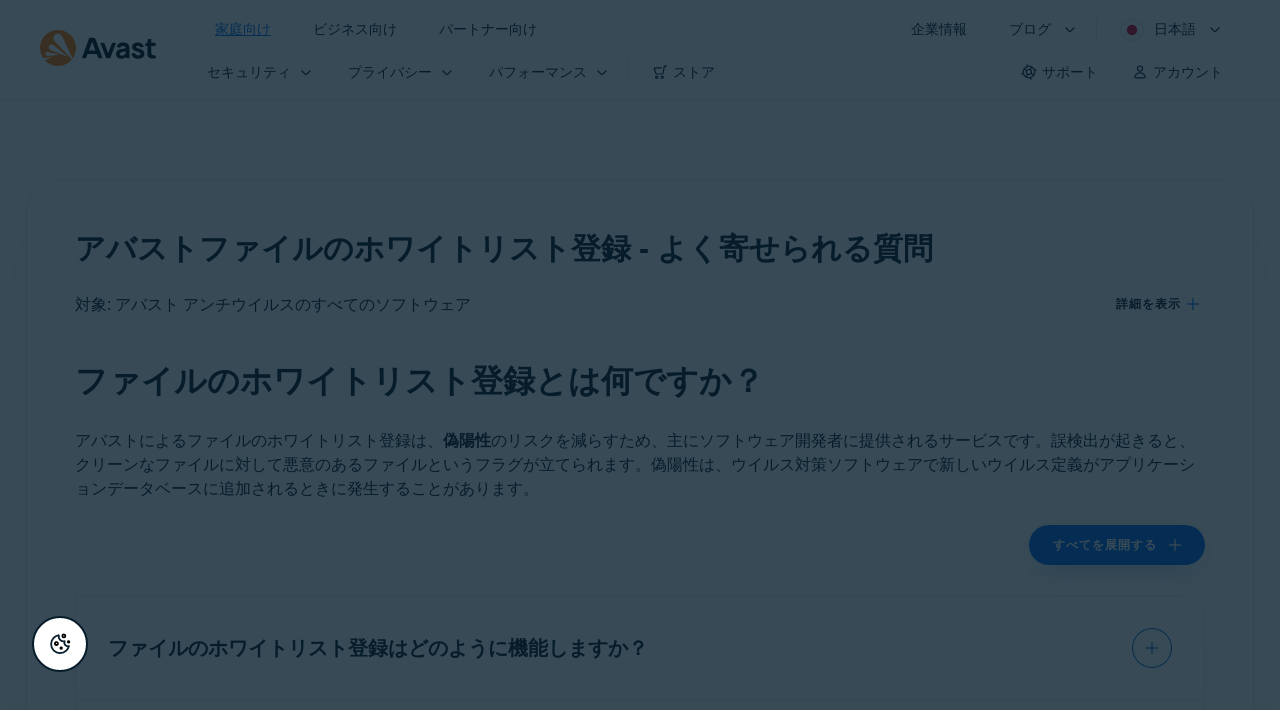

--- FILE ---
content_type: text/html;charset=UTF-8
request_url: https://support.avast.com/ja-jp/article/threat-lab-file-whitelist/
body_size: 55156
content:

<!DOCTYPE HTML>
<html lang="ja" lang="ja">
    <head>
<script src="/static/111213/js/perf/stub.js" type="text/javascript"></script><script src="/faces/a4j/g/3_3_3.Finalorg.ajax4jsf.javascript.AjaxScript?rel=1769197878000" type="text/javascript"></script><script src="/jslibrary/1752551382258/ui-sfdc-javascript-impl/SfdcCore.js" type="text/javascript"></script><script src="/jslibrary/1746634855258/sfdc/IframeThirdPartyContextLogging.js" type="text/javascript"></script><script src="/resource/1744102234000/avast_resources/js/jquery-3.6.1.min.js" type="text/javascript"></script><script src="/static/111213/js/picklist4.js" type="text/javascript"></script><script src="/jslibrary/1686615502258/sfdc/VFState.js" type="text/javascript"></script><link class="user" href="/resource/1744102234000/avast_resources/style/avast_css_core.min.css" rel="stylesheet" type="text/css" /><link class="user" href="/resource/1744102234000/avast_resources/style/avast_css_article.min.css" rel="stylesheet" type="text/css" /><link class="user" href="/resource/1748518006000/avast_automation_resources/css/header.css" rel="stylesheet" type="text/css" /><script src="/jslibrary/1647410351258/sfdc/NetworkTracking.js" type="text/javascript"></script><script>try{ NetworkTracking.init('/_ui/networks/tracking/NetworkTrackingServlet', 'network', '066b0000001WOan'); }catch(x){}try{ NetworkTracking.logPageView();}catch(x){}</script><script>(function(UITheme) {
    UITheme.getUITheme = function() { 
        return UserContext.uiTheme;
    };
}(window.UITheme = window.UITheme || {}));</script><meta HTTP-EQUIV="PRAGMA" CONTENT="NO-CACHE" />
<meta HTTP-EQUIV="Expires" content="Mon, 01 Jan 1990 12:00:00 GMT" />

        <link href="/resource/1631772097000/AVAST_fav_icon" rel="icon shortcut" /><span id="j_id0:j_id2:j_id3:j_id6">
       <script data-script-info="CHEQ Cookie Consent -- Brand: Avast -- Script Type: DEV" src="https://nexus.ensighten.com/symantec/avast_web/Bootstrap.js"></script></span>
    
    <script>
        window.sdl = window.sdl || [];

        window.addEventListener("error", function(e){
            sdl.push({
                system: {
                    error: {
                        code: "",
                        message: e.lineno + " (" + e.colno + ") - " + e.message,
                        type: "script",
                        description: e.filename
                    }
                },
                event: "system.error"
            });
        });
    </script>
    <script src="/resource/1744102234000/avast_resources/js/sdl.min.js"></script>
        <title>&#12450;&#12496;&#12473;&#12488;&#12501;&#12449;&#12452;&#12523;&#12398;&#12507;&#12527;&#12452;&#12488;&#12522;&#12473;&#12488;&#30331;&#37682; - &#12424;&#12367;&#23492;&#12379;&#12425;&#12428;&#12427;&#36074;&#21839; | &#12450;&#12496;&#12473;&#12488;</title>

    
    <script src="/resource/1744102234000/avast_resources/js/avast.min.js"></script>
    
    <script src="/resource/1713355349000/QualtricsJSAvast"></script>
    

    <meta content="text/html; charset=UTF-8" http-equiv="Content-Type" />
    <meta content="width=device-width, initial-scale=1.0" name="viewport" />
    <meta content="telephone=no" name="format-detection" />

    <meta content="アバスト脅威研究所によるファイルのホワイトリスト登録に関して、よく寄せられる質問の一覧です。" name="description" />

    
    <meta content="HC-BQFzo6kzQvIaSeSqThgPgILFxvWov4MciSVYc9v0" name="google-site-verification" />

    
    <meta content="アバストファイルのホワイトリスト登録 - よく寄せられる質問 | 公式アバスト サポート" property="og:title" />
    <meta content="アバスト脅威研究所によるファイルのホワイトリスト登録に関して、よく寄せられる質問の一覧です。" property="og:description" />
    <meta content="/resource/1744102234000/avast_resources/img/avast-logo-social.webp" property="og:image" />

    
        
    <meta content="default-src 'self'; script-src 'self' 'unsafe-eval' 'unsafe-inline' https://static.lightning.force.com/swe34/auraFW/javascript/ZzhjQmRxMXdrdzhvS0RJMG5qQVdxQTdEcXI0cnRHWU0zd2xrUnFaakQxNXc5LjMyMC4y/aura_prod.js https://b.static.lightning.force.com/swe2s.sfdc-cehfhs/auraFW/javascript/VFJhRGxfRlFsN29ySGg2SXFsaUZsQTFLcUUxeUY3ZVB6dE9hR0VheDVpb2cxMy4zMzU1NDQzMi4yNTE2NTgyNA/aura_prod.js https://b.static.lightning.force.com/swe2s.sfdc-cehfhs/auraFW/javascript/THl4S21tS3lfX1VPdk83d1ZYQXI4UUo4d1c2djVyVVc3NTc1a1lKNHV4S3cxMy4zMzU1NDQzMi4yNTE2NTgyNA/aura_prod.js  https://static.lightning.force.com/swe2s.sfdc-cehfhs/auraFW/javascript/c1ItM3NYNWFUOE5oQkUwZk1sYW1vQWg5TGxiTHU3MEQ5RnBMM0VzVXc1cmcxMS4zMjc2OC4z/aura_prod.js https://static.lightning.force.com/swe34.sfdc-cehfhs/auraFW/javascript/c1ItM3NYNWFUOE5oQkUwZk1sYW1vQWg5TGxiTHU3MEQ5RnBMM0VzVXc1cmcxMS4zMjc2OC4z/aura_prod.js https://static.lightning.force.com/swe34.sfdc-cehfhs/auraFW/javascript/eUNJbjV5czdoejBvRlA5OHpDU1dPd1pMVExBQkpJSlVFU29Ba3lmcUNLWlE5LjMyMC4y/aura_prod.js https://znb3hblkjhhpwrz9k-gendigital.siteintercept.qualtrics.com/ https://siteintercept.qualtrics.com/ https://*.salesforceliveagent.com/ https://*.ensighten.com/ https://static3.avast.com/  https://avast.my.site.com/ https://avast.my.salesforce-sites.com/ https://*.avast.com/ https://nortonlifelock.egain.cloud https://*.google-analytics.com   https://*.googletagmanager.com/ https://*.analytics-egain.com/ https://www.gstatic.com/ https://www.google.com     https://enable.customerjourney.com/ https://cdn.cookielaw.org/; object-src 'self' https://*.salesforceliveagent.com https://avast.my.site.com    https://avast.my.salesforce-sites.com https://*.avast.com; style-src 'self' 'unsafe-inline' https://*.salesforceliveagent.com https://avast.my.site.com https://avast.my.salesforce-sites.com https://*.avast.com; img-src 'self' data:  https://avast.file.force.com https://siteintercept.qualtrics.com/ https://*.salesforceliveagent.com https://avast.my.site.com https://avast.my.salesforce-sites.com https://*.avast.com https://cdn.cookielaw.org https://*.google-analytics.com https://*.googletagmanager.com https://www.google.com  https://*.google.com  https://*.google.ad  https://*.google.ae  https://*.google.com.af  https://*.google.com.ag  https://*.google.al  https://*.google.am  https://*.google.co.ao  https://*.google.com.ar  https://*.google.as  https://*.google.at  https://*.google.com.au  https://*.google.az  https://*.google.ba  https://*.google.com.bd  https://*.google.be  https://*.google.bf  https://*.google.bg  https://*.google.com.bh  https://*.google.bi  https://*.google.bj  https://*.google.com.bn  https://*.google.com.bo  https://*.google.com.br  https://*.google.bs  https://*.google.bt  https://*.google.co.bw  https://*.google.by  https://*.google.com.bz  https://*.google.ca  https://*.google.cd  https://*.google.cf  https://*.google.cg  https://*.google.ch  https://*.google.ci  https://*.google.co.ck  https://*.google.cl  https://*.google.cm  https://*.google.cn  https://*.google.com.co  https://*.google.co.cr  https://*.google.com.cu  https://*.google.cv  https://*.google.com.cy  https://*.google.cz  https://*.google.de  https://*.google.dj  https://*.google.dk  https://*.google.dm  https://*.google.com.do  https://*.google.dz  https://*.google.com.ec  https://*.google.ee  https://*.google.com.eg  https://*.google.es  https://*.google.com.et  https://*.google.fi  https://*.google.com.fj  https://*.google.fm  https://*.google.fr  https://*.google.ga  https://*.google.ge  https://*.google.gg  https://*.google.com.gh  https://*.google.com.gi  https://*.google.gl  https://*.google.gm  https://*.google.gr  https://*.google.com.gt  https://*.google.gy  https://*.google.com.hk  https://*.google.hn  https://*.google.hr  https://*.google.ht  https://*.google.hu  https://*.google.co.id  https://*.google.ie  https://*.google.co.il  https://*.google.im  https://*.google.co.in  https://*.google.iq  https://*.google.is  https://*.google.it  https://*.google.je  https://*.google.com.jm  https://*.google.jo  https://*.google.co.jp  https://*.google.co.ke  https://*.google.com.kh  https://*.google.ki  https://*.google.kg  https://*.google.co.kr  https://*.google.com.kw  https://*.google.kz  https://*.google.la  https://*.google.com.lb  https://*.google.li  https://*.google.lk  https://*.google.co.ls  https://*.google.lt  https://*.google.lu  https://*.google.lv  https://*.google.com.ly  https://*.google.co.ma  https://*.google.md  https://*.google.me  https://*.google.mg  https://*.google.mk  https://*.google.ml  https://*.google.com.mm  https://*.google.mn  https://*.google.com.mt  https://*.google.mu  https://*.google.mv  https://*.google.mw  https://*.google.com.mx  https://*.google.com.my  https://*.google.co.mz  https://*.google.com.na  https://*.google.com.ng  https://*.google.com.ni  https://*.google.ne  https://*.google.nl  https://*.google.no  https://*.google.com.np  https://*.google.nr  https://*.google.nu  https://*.google.co.nz  https://*.google.com.om  https://*.google.com.pa  https://*.google.com.pe  https://*.google.com.pg  https://*.google.com.ph  https://*.google.com.pk  https://*.google.pl  https://*.google.pn  https://*.google.com.pr  https://*.google.ps  https://*.google.pt  https://*.google.com.py  https://*.google.com.qa  https://*.google.ro  https://*.google.ru  https://*.google.rw  https://*.google.com.sa  https://*.google.com.sb  https://*.google.sc  https://*.google.se  https://*.google.com.sg  https://*.google.sh  https://*.google.si  https://*.google.sk  https://*.google.com.sl  https://*.google.sn  https://*.google.so  https://*.google.sm  https://*.google.sr  https://*.google.st  https://*.google.com.sv  https://*.google.td  https://*.google.tg  https://*.google.co.th  https://*.google.com.tj  https://*.google.tl  https://*.google.tm  https://*.google.tn  https://*.google.to  https://*.google.com.tr  https://*.google.tt  https://*.google.com.tw  https://*.google.co.tz  https://*.google.com.ua  https://*.google.co.ug  https://*.google.co.uk  https://*.google.com.uy  https://*.google.co.uz  https://*.google.com.vc  https://*.google.co.ve  https://*.google.co.vi  https://*.google.com.vn  https://*.google.vu  https://*.google.ws  https://*.google.rs  https://*.google.co.za  https://*.google.co.zm  https://*.google.co.zw  https://*.google.cat; frame-src 'self' https://www.googletagmanager.com https://gendigital.qualtrics.com https://*.salesforceliveagent.com https://avast.my.site.com https://www.google.com https://avast.my.salesforce-sites.com https://*.avast.com https://*.avg.com https://www.gstatic.com/ https://*.g.doubleclick.net https://*.analytics.google.com https://www.google.com https://*.analytics-egain.com https://*.sandbox.my.salesforce-sites.com https://*.avast.com https://fonts.gstatic.com/;  connect-src 'self' https://siteintercept.qualtrics.com/ https://*.salesforceliveagent.com https://avast.my.site.com https://avast.my.salesforce-sites.com https://*.avast.com https://nortonlifelock.egain.cloud https://cdn.cookielaw.org https://*.ensighten.com https://*.google-analytics.com https://analytics.google.com https://*.analytics.google.com https://*.googletagmanager.com https://*.g.doubleclick.net https://www.google.com https://*.analytics-egain.com https://enable.customerjourney.com/  https://*.google.com https://*.google.ad  https://*.google.ae  https://*.google.com.af  https://*.google.com.ag  https://*.google.al  https://*.google.am  https://*.google.co.ao  https://*.google.com.ar  https://*.google.as  https://*.google.at  https://*.google.com.au  https://*.google.az  https://*.google.ba  https://*.google.com.bd  https://*.google.be  https://*.google.bf  https://*.google.bg  https://*.google.com.bh  https://*.google.bi  https://*.google.bj  https://*.google.com.bn  https://*.google.com.bo  https://*.google.com.br  https://*.google.bs  https://*.google.bt  https://*.google.co.bw  https://*.google.by  https://*.google.com.bz  https://*.google.ca  https://*.google.cd  https://*.google.cf  https://*.google.cg  https://*.google.ch  https://*.google.ci  https://*.google.co.ck  https://*.google.cl  https://*.google.cm  https://*.google.cn  https://*.google.com.co  https://*.google.co.cr  https://*.google.com.cu  https://*.google.cv  https://*.google.com.cy  https://*.google.cz  https://*.google.de  https://*.google.dj  https://*.google.dk  https://*.google.dm  https://*.google.com.do  https://*.google.dz  https://*.google.com.ec  https://*.google.ee  https://*.google.com.eg  https://*.google.es  https://*.google.com.et  https://*.google.fi  https://*.google.com.fj  https://*.google.fm  https://*.google.fr  https://*.google.ga  https://*.google.ge  https://*.google.gg  https://*.google.com.gh  https://*.google.com.gi  https://*.google.gl  https://*.google.gm  https://*.google.gr  https://*.google.com.gt  https://*.google.gy  https://*.google.com.hk  https://*.google.hn  https://*.google.hr  https://*.google.ht  https://*.google.hu  https://*.google.co.id  https://*.google.ie  https://*.google.co.il  https://*.google.im  https://*.google.co.in  https://*.google.iq  https://*.google.is  https://*.google.it  https://*.google.je  https://*.google.com.jm  https://*.google.jo  https://*.google.co.jp  https://*.google.co.ke  https://*.google.com.kh  https://*.google.ki  https://*.google.kg  https://*.google.co.kr  https://*.google.com.kw  https://*.google.kz  https://*.google.la  https://*.google.com.lb  https://*.google.li  https://*.google.lk  https://*.google.co.ls  https://*.google.lt  https://*.google.lu  https://*.google.lv  https://*.google.com.ly  https://*.google.co.ma  https://*.google.md  https://*.google.me  https://*.google.mg  https://*.google.mk  https://*.google.ml  https://*.google.com.mm  https://*.google.mn  https://*.google.com.mt  https://*.google.mu  https://*.google.mv  https://*.google.mw  https://*.google.com.mx  https://*.google.com.my  https://*.google.co.mz  https://*.google.com.na  https://*.google.com.ng  https://*.google.com.ni  https://*.google.ne  https://*.google.nl  https://*.google.no  https://*.google.com.np  https://*.google.nr  https://*.google.nu  https://*.google.co.nz  https://*.google.com.om  https://*.google.com.pa  https://*.google.com.pe  https://*.google.com.pg  https://*.google.com.ph  https://*.google.com.pk  https://*.google.pl  https://*.google.pn  https://*.google.com.pr  https://*.google.ps  https://*.google.pt  https://*.google.com.py  https://*.google.com.qa  https://*.google.ro  https://*.google.ru  https://*.google.rw  https://*.google.com.sa  https://*.google.com.sb  https://*.google.sc  https://*.google.se  https://*.google.com.sg  https://*.google.sh  https://*.google.si  https://*.google.sk  https://*.google.com.sl  https://*.google.sn  https://*.google.so  https://*.google.sm  https://*.google.sr  https://*.google.st  https://*.google.com.sv  https://*.google.td  https://*.google.tg  https://*.google.co.th  https://*.google.com.tj  https://*.google.tl  https://*.google.tm  https://*.google.tn  https://*.google.to  https://*.google.com.tr  https://*.google.tt  https://*.google.com.tw  https://*.google.co.tz  https://*.google.com.ua  https://*.google.co.ug  https://*.google.co.uk  https://*.google.com.uy  https://*.google.co.uz  https://*.google.com.vc  https://*.google.co.ve  https://*.google.co.vi  https://*.google.com.vn  https://*.google.vu  https://*.google.ws  https://*.google.rs  https://*.google.co.za  https://*.google.co.zm  https://*.google.co.zw  https://*.google.cat" http-equiv="Content-Security-Policy" />

    <link href="/resource/1631772097000/AVAST_fav_icon" rel="icon" type="image/svg+xml" />

    <meta content="HDvQENtB3klaadSqitR6HB5oN6t2gzFY-aT5vaRSdkQ" name="google-site-verification" />
        <link href="https://support.avast.com/ja-jp/article/threat-lab-file-whitelist/" rel="canonical" />
                <link href="https://support.avast.com/en-us/article/threat-lab-file-whitelist/" hreflang="en-us" rel="alternate" />
                <link href="https://support.avast.com/en-ca/article/threat-lab-file-whitelist/" hreflang="en-ca" rel="alternate" />
                <link href="https://support.avast.com/en-gb/article/threat-lab-file-whitelist/" hreflang="en-gb" rel="alternate" />
                <link href="https://support.avast.com/en-au/article/threat-lab-file-whitelist/" hreflang="en-au" rel="alternate" />
                <link href="https://support.avast.com/en-za/article/threat-lab-file-whitelist/" hreflang="en-za" rel="alternate" />
                <link href="https://support.avast.com/en-ae/article/threat-lab-file-whitelist/" hreflang="en-ae" rel="alternate" />
                <link href="https://support.avast.com/en-id/article/threat-lab-file-whitelist/" hreflang="en-id" rel="alternate" />
                <link href="https://support.avast.com/en-in/article/threat-lab-file-whitelist/" hreflang="en-in" rel="alternate" />
                <link href="https://support.avast.com/en-my/article/threat-lab-file-whitelist/" hreflang="en-my" rel="alternate" />
                <link href="https://support.avast.com/en-nz/article/threat-lab-file-whitelist/" hreflang="en-nz" rel="alternate" />
                <link href="https://support.avast.com/en-ph/article/threat-lab-file-whitelist/" hreflang="en-ph" rel="alternate" />
                <link href="https://support.avast.com/en-sg/article/threat-lab-file-whitelist/" hreflang="en-sg" rel="alternate" />
                <link href="https://support.avast.com/fr-fr/article/threat-lab-file-whitelist/" hreflang="fr-fr" rel="alternate" />
                <link href="https://support.avast.com/fr-ca/article/threat-lab-file-whitelist/" hreflang="fr-ca" rel="alternate" />
                <link href="https://support.avast.com/fr-be/article/threat-lab-file-whitelist/" hreflang="fr-be" rel="alternate" />
                <link href="https://support.avast.com/fr-ch/article/threat-lab-file-whitelist/" hreflang="fr-ch" rel="alternate" />
                <link href="https://support.avast.com/cs-cz/article/threat-lab-file-whitelist/" hreflang="cs-cz" rel="alternate" />
                <link href="https://support.avast.com/cs-sk/article/threat-lab-file-whitelist/" hreflang="cs-sk" rel="alternate" />
                <link href="https://support.avast.com/de-de/article/threat-lab-file-whitelist/" hreflang="de-de" rel="alternate" />
                <link href="https://support.avast.com/de-ch/article/threat-lab-file-whitelist/" hreflang="de-ch" rel="alternate" />
                <link href="https://support.avast.com/es-es/article/threat-lab-file-whitelist/" hreflang="es-es" rel="alternate" />
                <link href="https://support.avast.com/es-ar/article/threat-lab-file-whitelist/" hreflang="es-ar" rel="alternate" />
                <link href="https://support.avast.com/es-cl/article/threat-lab-file-whitelist/" hreflang="es-cl" rel="alternate" />
                <link href="https://support.avast.com/es-co/article/threat-lab-file-whitelist/" hreflang="es-co" rel="alternate" />
                <link href="https://support.avast.com/es-us/article/threat-lab-file-whitelist/" hreflang="es-us" rel="alternate" />
                <link href="https://support.avast.com/es-mx/article/threat-lab-file-whitelist/" hreflang="es-mx" rel="alternate" />
                <link href="https://support.avast.com/it-it/article/threat-lab-file-whitelist/" hreflang="it-it" rel="alternate" />
                <link href="https://support.avast.com/ru-ru/article/threat-lab-file-whitelist/" hreflang="ru-ru" rel="alternate" />
                <link href="https://support.avast.com/ru-ua/article/threat-lab-file-whitelist/" hreflang="ru-ua" rel="alternate" />
                <link href="https://support.avast.com/ru-kz/article/threat-lab-file-whitelist/" hreflang="ru-kz" rel="alternate" />
                <link href="https://support.avast.com/nl-nl/article/threat-lab-file-whitelist/" hreflang="nl-nl" rel="alternate" />
                <link href="https://support.avast.com/nl-be/article/threat-lab-file-whitelist/" hreflang="nl-be" rel="alternate" />
                <link href="https://support.avast.com/pl-pl/article/threat-lab-file-whitelist/" hreflang="pl-pl" rel="alternate" />
                <link href="https://support.avast.com/pt-br/article/threat-lab-file-whitelist/" hreflang="pt-br" rel="alternate" />
                <link href="https://support.avast.com/pt-pt/article/threat-lab-file-whitelist/" hreflang="pt-pt" rel="alternate" />
                <link href="https://support.avast.com/ja-jp/article/threat-lab-file-whitelist/" hreflang="ja-jp" rel="alternate" />
            <link href="https://support.avast.com/en-us/article/threat-lab-file-whitelist/" hreflang="x-default" rel="alternate" />

    
    <link crossorigin="anonymous" href="https://www.google-analytics.com/" rel="preconnect" />
    <link crossorigin="anonymous" href="https://www.googletagmanager.com/" rel="preconnect" />

    
    <script>(function (w, d, s, l, i) {            
w[l] = w[l] || []; w[l].push({                
'gtm.start':
                    new Date().getTime(), event: 'gtm.js'            
}); var f = d.getElementsByTagName(s)[0],
                j = d.createElement(s), dl = l != 'dataLayer' ? '&l=' + l : ''; j.async = true; j.src =
                    'https://www.googletagmanager.com/gtm.js?id=' + i + dl; f.parentNode.insertBefore(j, f);
        })(window, document, 'script', 'sdl', 'GTM-WPC6R3K');</script>
    

    <script>
        sdl.push({
            session: {
                countryCode: "JP",
                secChUa: function () { return navigator.userAgentData !== undefined && navigator.userAgentData.brands.length > 0 ? navigator.userAgentData.brands : [] }(),
                platform: 'MAC_OS',
                mobile: 'false'
            },
            server: {
                provider: "Salesforce",
                platform: "web",
                env: "prod",
                dataCenter: "-",
                sdlVersion: "2021-05-05/v1"
            },
        });

        var a = new URLSearchParams(window.location.search)

        const kbParams = (function (data) {

            var result = 'no categories selected';
            try {

                if (Array.isArray(data) === false || data.length === 0) return ''; // Check if the received data is in array and if 
                const resultObj = {
                    'xm_journey': 'N/A',
                    'product': 'N/A',
                    'article_type': 'N/A',
                    'user_group': 'N/A'
                }; // default

                const dataCategories = {
                    'xm_journey': [],
                    'product': [],
                    'article_type': [],
                    'user_group': []
                }
                data.forEach(category => {

                    if (category.length < 2) return; // Ignore if first element is not 'Data Categories' or the array length is less
                    const key = category[0].toLowerCase().replace(/\s+/g, '_'); // Format key
                    category.shift()
                    dataCategories[key].push(category)
                });


                for (var cat in dataCategories) {

                    var firstCategory = ''
                    var br = 1
                    dataCategories[cat].forEach(dataCategory => {
                        if (br === 0) return
                        if (dataCategory.length === 1 || dataCategory.length === 2) {
                            if (dataCategory.length == 2) {
                                if (!firstCategory || (firstCategory && dataCategory[0].indexOf(firstCategory) > -1)) {
                                    resultObj[cat] = dataCategory.join(' > ')
                                    br = 0
                                }
                            } else {
                                firstCategory = dataCategory[0]
                                resultObj[cat] = dataCategory[0]
                            }
                        }

                    })
                }

                result = resultObj['xm_journey'] + '--' + resultObj['product'] + '--' + resultObj['article_type'] + '--' + resultObj['user_group'];
                return result;
            } catch (err) {
                return 'categorization failed'
            }


        })([['Product', 'Device Protection', 'Device Security'], ['XM Journey', 'Technical Issues', 'Suspected Threat'], ['Article Type', 'Informational']])


        sdl.push({
            event: "screen",
            screen: {
                location: {
                    url: window.location.search ? function (a) {
                        for (var b = ["ASWPARAM", "aswparam", "_ga"], c = 0; c < b.length; c++) a["delete"](b[c]);
                        return window.location.host + window.location.pathname + "?" + a.toString()
                    }(a) : window.location.host + window.location.pathname,
                    woParams: window.location.host + window.location.pathname,
                    protocol: window.location.protocol.replace(":", ""),
                    path: window.location.pathname,
                    hostname: 'support.avast.com',
                    hash: window.location.hash,
                    params: window.location.search ? Object.fromEntries(a) : {}
                },
                locale: 'ja-jp',
                screenCategory: 'support',
                title: document.title,
                type: 'support Article'.toLowerCase(),
                name: 'threat-lab-file-whitelist',
                lineOfBusiness: 'Consumer',
                screenId: '',
                kbCategories: {
                        brand: ''.includes(';')
                            ? ''.split(';').map(p => p.trim())
                            : [''],
                        userjourney: '',
                        platforms: ''.includes(';')
                            ? ''.split(';').map(p => p.trim())
                            : [''],
                        subscription: ''.includes(';')
                            ? ''.split(';').map(p => p.trim())
                            : [''],
                        "categories": kbParams
                }
            }
        });
        if (true) {
            function removeUnwantedParamsFromLink(a) {
                var b = window.location.hash,
                    c = new URL(a),
                    d = new URLSearchParams(c.search),
                    e = ["ASWPARAM", "aswparam", "_ga"];
                c.search = "";
                for (var f = c.toString().split("#")[0], g = 0; g < e.length; g++) d["delete"](e[g]);
                return f + "?" + d.toString() + b
            }

            window.addEventListener('DOMContentLoaded', (event) => {
                var elements = document.querySelectorAll('a.dl.external-link');
                for (var i = 0; i < elements.length; i++) {
                    elements[i].addEventListener('click', function (event) {
                        sdl.push({
                            "user": {
                                "download": {
                                    "products": [
                                        {
                                            campaign: '',
                                            campaignMarker: '',
                                            sku: '',
                                            maintenance: 0,
                                            seats: 1,
                                            quantity: 1,
                                            currencyCode: "USD",
                                            category: "Consumer",
                                            price: 0,
                                            tax: 0,
                                            brand: "avast",
                                            link: removeUnwantedParamsFromLink(event.target.href),
                                            offerType: "download",
                                            localPrice: 0,
                                            localTax: 0
                                        }
                                    ]
                                }
                            },
                            "event": "user.download.products"
                        });
                    });
                }
            });
        }
    </script>

    
    <script>
    /*! Declare GTM dataLayer */
    window.dataLayer = window.dataLayer || [];
    /*! Dimensions to dataLayer */
    dataLayer.push({
        'contentLocale': 'ja-jp', // Replace with correct language locale
        'pageName': 'Avast Support',
        'contentGroup': '(other)',
  "articleType" : [ "Technical Issues" ]

    });
    </script>
        
    
    <script>(function(w,d,s,l,i){w[l]=w[l]||[];w[l].push({'gtm.start':
    new Date().getTime(),event:'gtm.js'});var f=d.getElementsByTagName(s)[0],
    j=d.createElement(s),dl=l!='dataLayer'?'&l='+l:'';j.async=true;j.src=
    'https://www.googletagmanager.com/gtm.js?id='+i+dl;f.parentNode.insertBefore(j,f);
    })(window,document,'script','dataLayer','GTM-K6Z7XWM');</script>
    

    <script type="application/ld+json">
        {
            "@context": "https://schema.org",
            "@type": "Organization",
            "url": "https://www.avast.com/",
            "logo": "/resource/1744102234000/avast_resources/img/avast-logo-social.webp"
        }
    </script>
     <body>
          <div id="ZN_b3HblKJHhPwrz9k"></div>
    </body>
        
        <link crossorigin="anonymous" href="https://static.avast.com" rel="preconnect" />
        
        <script src="/resource/1744102234000/avast_resources/js/article-scripts.min.js"></script>
    </head>
    <body class="ja-jp first-menu-for-home">
<form id="j_id0:j_id40" name="j_id0:j_id40" method="post" action="/avast_article" enctype="application/x-www-form-urlencoded">
<input type="hidden" name="j_id0:j_id40" value="j_id0:j_id40" />
<script id="j_id0:j_id40:j_id41" type="text/javascript">anchorToCtrl=function(anchorParam){A4J.AJAX.Submit('j_id0:j_id40',null,{'similarityGroupingId':'j_id0:j_id40:j_id41','oncomplete':function(request,event,data){hideLoadingbarOnBackendIsDone();},'parameters':{'anchorParam':(typeof anchorParam!='undefined'&&anchorParam!=null)?anchorParam:'','j_id0:j_id40:j_id41':'j_id0:j_id40:j_id41'} } )};
</script><span id="j_id0:j_id40:dummyPanel"></span><div id="j_id0:j_id40:j_id502"></div>
</form><span id="ajax-view-state-page-container" style="display: none"><span id="ajax-view-state" style="display: none"><input type="hidden"  id="com.salesforce.visualforce.ViewState" name="com.salesforce.visualforce.ViewState" value="i:AAAAWXsidCI6IjAwRGIwMDAwMDAwWjNTZiIsInYiOiIwMkcwTjAwMDAwMExYYUwiLCJhIjoidmZlbmNyeXB0aW9ua2V5IiwidSI6IjAwNWIwMDAwMDA2cXBMTyJ9UwuNgR9bKRSE5eMWtTvGlUv/k2HNgXnKowpuuwAAAZv84zBoe1O5mFUBBWMQUv/h2NaPW8m3E1ZiLtP7dKlG6btXIh2oDILDye+B5nrwP/eD98kgqHApQfjsiEz01B23wA0676SZM5YTKVS84/uw9alv7ckba1PeWr+nyCKep1iFyFchJ4A4bjeRwfVP6IjqRg76tK3Q/m+vnOLl7aAMvjtFkofMYTjwTxqny/jAfly+hLiDtx3mgSmbXEcfxLczFwmWCoqr/SSB5s0qopZCOj1sTXit6RZ9MqZmixDbGntvwIGrFRt7MNBGVzaGt+k+P+j4ASSDn8RFY8cW3gh/Tc1dJy6n/btsCEJ2HJZa7MN5CCZ61X3Auoal5iUB8bqFFaIRi4EBtLOZevhbJiiI1VyZ+Oh5orFxE65OTEka0SxNdAy+sHEONJPQoW0ISCGcclMzuYizG4CkG9BkJ45pg3vuoYAp/B/2N0wABVbqG5iTvbQX7ExixQHWEBbk154KOxNgw15Sg98FjqIjJxvJRyktShFNBh0gi4ud4YleXDV5m0QhdyhPrz/QpNCo2wrjLBkIbr3AtbRlysCeaD6v2ueRVUlqGtZVeswJgSKSaN3yZpa62qJAA8HIsAAsIaXKL/cCzQslvjH6DeNT1kV/AGLjV+gW6Wn+KGyCmIuy/v4Xjp0nDp+G2oFPT/4Z/EO9Acm5tv/e/ui4Xp+bgvrID+hqStex8ePtp3kSlODcM4sfr4dEYfINysH59EWllGkLitu7KcMD8A9CCThBNApM3ukIFoNE8AKDd1fC/euQs9muM510q+G7elP+78nUN/tny+KEt8Xs8iXPIWy3SPDqpdE5llqGj7UhrQyo0w9J70H41ix4mqiO4+cg3R8vx2NxHW2QowPL8s0q++GoOOHnOq+BOYBLSwp7HNE3YyApPveWXXtn6xnwIDfs6n1zGhx1tXhYcx7tM+dZEKDP/vsXZx34/L57902olE1yIoWUpFqYYGrSFYJH2+3VzchYPsaeJtPcUih1itnm/6rafT+P3pOZkJ+Z+4yG/XCHDbFWqi/2k0VeQiwX2sP5YPPrTadjvrgmZG3aNxLnOnZfpuE+ZmJ1k9DeInx6RmJAva/e0mJcoeKMbj9Cng3+GEodk5u4vxb9ge4tlZGPFvXOsiuDXx4j458Pr802bb7Dz/jxeMBBdHiyMMZTc22FNsBjl75tcoiwpTy1WDrMmhh2cwL+vobfoEoXhv0W5Nc1/LA7scxsj5YBWEUhviZVj4R9yNFxP78XNWg+QLhmiTggVlVVN9lHhGsnis2ATOGs9Dm5456n+nND/WfgMV6kghrlR4KOTZJ/fsqxZAqmWBhzfL2ZhYVJEUgePtwycLOOUprxOk5jpqDCpdnEaMHUr0NhH1x2fjCxrqR2vSmuevtijQRtnRGN+f5muxrsojc0uWXWZGcHPuExDu2nVRBBZR2x3qhPhPeB3BPK5vztEB0yVoGD+EmQnGxDALqjzFmKAg4j/ZvW0+y/qyQgTSXt8JySIZbdnqGImPfevIANS+eJI+Df53zw3NT/HklJqRsE10ujrvybUglSzgnYbWQZXSJfHsaXMWVWeJAY7GGIHGEyqNj6hDSk3hPvdOipajPHSymJPRiaV8s6gfvgB07n/2aB2KDr306CKeO3D5uAL/y7y8VLNz69BY23FKTj3rjJqT4hhO4t6yt4RuPASw1FMtbGv43OFR9cO6QWeSbABqtuHPYMK3ZxrinQRizqc2hGCAWwfwbWQB8zPHjxHSigD8S9/bkZBpiKASiSH/u4ffPluoGw2qEpepv4C+Zv8IXnN/[base64]/AJtAfy7tDw2J/i5ggN+rR1FQJlpT7WVbDWX27zZuovt2e3Dtmau7aqvNOG6Q1ShC8IKRoQlNRhTxlRty0mBTv5NggZh+sF85LL7jq/4zlrXwOBBIEBW5Cz2BN1a1UGSt/6tsuP2o/msBjtKyp53VqV4r2zuJ2QkYNDpDWpL6T7U60SvBMujmy2y1DUZxjNmyg0h3LBhfADYw23eO7ieRWsHRT7JtgwtZuup+Q9i3YcLkPsiUHv80FadV4ioh1Y7SEQRT00uJzuGoM7rgFH/xsWzekAjD4YUrSf0kY4A7XIKm2cKo9r+SY7lpiiCIIbE7Mouro4EDZwiRncRKCXeDkHIEKnuB9yPVJv+YperNzaC+16rAkNbfEaGqdNlf1nPIANf4ABYrY3A3zRFFPQhGrYAIJ7F3XEFYlwi/3kSGrChOJ2iVd9OnxNw2/Kgjp33efJ8Hg2EYyTkh4F0x9StM1zMgNzOZFbOeFpCBzQKzHpVK29kqu8xTwlSgRdcRqVAsxyuwlJsmRt+PD1USJ8bhUmf03Lfp338OXdOxu94LGC31qXeX85ISSnb6Qo/LrFF6F4pXQxdWFJc0yB0rRgxzDZu4clrZyriuCd3AlokRdyZkAKzoWOngjqAeHvjgrTlkpTBXG78JSZz5rjcbznBhYm+4VfLxHkq8EiKLG4H3wXNyio/Z3jZApKejhyZz/nHazePCjlsX/VsPhQ9ob6vsZFKQ7ufGAqNCPQSzisVXGKeNmDN+V9q8WeTPBgwXxfmatHR8u6Vh8py2SrNRCgAAsYlYGfT5yD1IrFUqnlNfu8mg1Tufu+LL6NaT/f4cvrMDRT6SrvTWmv6O0t4C5JGe4OMNUsBD8p0hrwH7tK6Qe37/BLBV7NHbj0nllWMQ1Ii3UUcAd8j6CbmsflaGSBlNxUYfU8gSNXaPnbHcaE8k1WinaPOYyjIcBHYrCQiUQZ6z//JncdTLKw4VUXqqjxnqNT/wbipHjCuUZVAi3S2YvUvkM0G9k/rQs2L2dDQ+QQESrJCYpuh36gcYNoMY5FJHNnE4kc75Ec9b0srEdzDmKiBfXwhupG2pmkYJdeejZUqux00YEIyLjBxn1K2dh/aXE9yCvziJ5PID5uWEB7DP46nAHnSfpiE3beZBaImQ11xMcNaVl/ToiVXdfku61ihF2jEsxKD43lvk3BFDaSeVSQo3BPYT+LkDmpPjr3g91awyRr2pCVq7uTdZ8b2/GLwahE5Kn4JnUhYGLralGkNll0fNjwOseHmxsqyBvkJ5jzsti4rWgW74Ns+J2LVKd/URAqrceEl77Hmwzs0sjxFeiXRUmYYUt2jFJ4rH2osXHxYFg1Tst82Mq3b9foevkkvZM4dgbJTyaHzbFD6OqUdSPK6CUYykuJ1T1qS81YpQI9CKsyWh21kTIvnEO45qCixqvhON+IA17WuMt7Bx10UhrKkVzrZ314yuQ/x4lfzJaI9TRCPOPGHbp50mrgoN2lMVnnNCDcrivkag4SvK12QF0AGtFMi/cBDFqFf4TfYp5uhSs2HVBkHvc36fyveX7Ch4DXscMRFk9levp+wVmjO/jdRoxJr2nnQN9vNHpCta1uGzHHGobpzw2AIMGlb4WAfBp/RF5ll55N0goBclCa0hhq21qy2seS8q1zOa8uncdfoPb0FTagqQ0PX1T3zYCFmaHktqtuFDrZLEueYGriJOXmYfBXT26/[base64]/0LSAUnQ1Hxuc4QYkSyDvfyRhcp0LNaJSCGeb8jsrulbd6Rrpmj/[base64]/[base64]/Ez23hXSwQjUAilXInji6lXaqpZdH91eGwSSpl4ctbq2Gt7NaJ3o6ZgNnuABnCDrzsAajQI5szgRkYZDnITx7ka+pxVDzZG6JuA0ER2ou++/zusBu5hut/ccZpck+xmNl9SLwdTaHQblsfrgfoMj/NHtv19M2U7S4Vxq0nLF7+9dwYZuErM5O8Cn54Q+P2nsJQjn0FEipssBNXAc0Q9hS8QybtmuQj4TNppS+Vfu3SnNACy0VuwXL9fgeVNwbEuE8YW7r75tJ806duFP5+GANS+c5bVq/ggxkjDd/VahDf89N3o7txPGh0X2LWUiGDLq5JgXpKCAEgAgNpPKEv5wYgnwJv9H/o6fn75GpXHlT5YHx5Dpnbv66WSo91CHQdzH57pXTEAZqNUgzI5b2fc2/NUGdBEoB1ST75nJCZGgXa9rw53tr01p9Mv7JR79u0SxvGM0A/YqGPiNyIRiZOHw3g+G0LEzsC7PAw107wzeFr6ToIEV94S+8fPxSqX9Yk04OuM2ZXE6zpyTG6cMdKBFD0LuvlGjJjlv9c/2z9Cfjo6oZPdP0EwkFZ/K6eELC/NHcmKC3EsKmUxFMMMOscOeMtJxqRjwkBP8etGM2Eu96RoYKc7jVeDjU7AsGgID/cYS4cwPbUrX9y6mmaRoyItfOiJ9dww5K6st0A96+TDo3J1vpDw4imwLeOpKIWQGqkvGkfINpt0m8fPB7GUp0T/[base64]/X/Gv54/GfGHHFo9pje1hbKgzE3qMQd56lPOzl8xlRNAv/D+j8fCVwFJPsdl0iFIVbPjemZ6hE+KaDHrbK7msrJpPJA7SVOGeAXtlZuPS4dcF6FUCeYL7PLUZyIf5LTP/CD4wOmx9FIKDkr378oZFDijDW0UO28BaQ9wV4U5FFCyWsnTBBhh7xsGhlElzncuQotg5EDk8IbXorGt8GlIhVegLozWSswwDl7fmpX3Ht4vTslPNusKuQxNBpxfd+K+NcQgPUxWuSyiNdxCGqAG7Nq5dxswsGivFhcUhg/jLOJjNt5Ez/crIMftyd0QC3L5soAkfRLwRC8HbX3tDAevKg2KVvTWoFIi5wJV7LxTSXLR2oZzW9a7+//HZqH53Q+MDgy+K86IO+IAC7VD+eahwGSocysSXxvRMcFC+h79QSaoI42MuqwXVAOIpmo6J1ci8+LjzT5Bvhu06kRS/AKsJ7XTxz93UKOiw/jBUrlCy1yVQFXYUwGAqY4id8qKokz2xb1PY1GjLefNV9sMlboPC4GYAp3yE631yagdNdOPKn0AoRF3UU4Trw++QkfNxkcemEJFGYO+es2kg/8n+jISuaV2cPzKT4Y0WC2hQd+DBmd/Brx5Tn3Jz6ULMTwSfzLEnn17LaOlWzzF5UBQxmXEJ/bm95CFG6/o2DaLkJgRths3NJa7z6pZTo3GjGGQYphIrikM+sGRQUdQfnfD9SyoTVrxeXjHVbf5HfvSuldk86fBXP+cY0bIwlhUGdn5m+tsV7FlQGDfBKaRTDHE/9DyTIgGfPEzAMdKTRdUBBUAVOFH3I3X7FNdQyu/K72HgnwpkIv2iHCt5GXITUv8yF/eetLEFOs2SHVaopnEz36N1fCT7iD+ACsiTuxwMzlbj3eSdSnPbF24KQrEOfJdVtabi6k8FR0efXnVU7H6JVb3aff0UhvlPXmBeYM33y3V9jRuEg2u4TaieH5e3hhw4Kpdlssh+mLVXM7sJBBRzHxFb7fKI/KVC4kGJrByUXrFc6+pme1MvUMT8qx0Ljk90T0fY/ou5r//oY5yaPNOFvWQf3QeFt/hlbvTv4P2mEhRF1299MlSSpJvaMdzrkVHN5ocYRS3adv9cvaRt9KteOdPCbNNMAqy5SarEfLl+QSj1mvD+cetGA4KWPDKlY+PnwlI/BDGCRi+/p7ayTQgkkT/DyxPfRkp9IB4nnvXdFkH9hC60ciem8Ou/3F175lRa1BPtaa6eFIWq/L3YC3Jxv2+BZrhKqQ6NyF7xVxs6QY/w4falV8db8eO5VbRAx+meQMVCDvs3FqC7D/6TkN1px0bDxAmxIU1IbKk66nKCxxsPVXuXZJpXvTT4xqEuwyh47QQPguAwdfpK7hHJ2h8M5R5bWPeLjPjq7EbHYDAcmkZdngi/0cA9jVlsb8AV0LCTjzSMhMpAEIGKi/kzRUqkcJWY5belZVahexYNx//E9+lfiCznN/87XHvaTv6G579t12SB7rdtzhgthd/6XM7Y9zWK0KDUUTjFxhGCijc7E2JOW9xL3xNC00ZA22SYDV5mhil4IQ7QOdED84APq9Xee5H05vtu3OyiXuQ7Cz/N2QdKBvjncEtUG2ROS04MakyMg+jVt6eZ+IGMJ4QCh5fdNNcD+TmfMqZuPnN1dbswLljROhjpkXohz23Adz3RYmP9G11ywn/kA2RlRumfebCfIEIPArIovgkJLLGOi390F2zxyGIRdqmmMP0YO1u7D7dLT1+ZbVH+IYhwy7+t0xcEyJ/wr8yG0gVARkj0k8pA+NhJta4AJ5suk0ob/0niY+GIgWfTgZbj4NSZvTn7hCyrmNMqsf1hjmMhabX8e/OAZe0rbv3nHTRQ+HfEV4gqybUqFeTZhM39ForU6q8jGI7OFf65lsbLqg3erWHKbDIRQfFM9y1SDadul/[base64]/yme5LlzgACPdrUjt6wiinTaO9yJZLbJ52dWZKha1GuFqpHa8EUD5seMsT1G6mHijbZBU8pYYxvN6YWTcUbrHdGfZc+7RgzFfbtnX5GOFWd5cE/uzCGbp6Cdw02U5gDL787FyDDgcwE68R4zT08zOrBNauUw6MgRptUDCHpmyfv8hm1qtc0KROJVz/2icAIn59fuIVuiJOKYNUsIaKWdXAN1BTVMT+6sfNw9C1HXDZLrOHR2I+JTia/JCAhKwVwNU23NSzVbGuilhUNwHGsrpOhSfefmWAKJtRtHuc/[base64]/cFMCVM13s0PiVf8Pg5AvjvGePVT4r2yQq5wolZxk9LCKrGb9vT7YZ1FG5riziPB//5HufE7TVGet9BMfNFfoqJvzBTRrJJqR6izDfYxX7wpwg0sg0127qcE3yqo7lr8qtbqUh8w2zmDlhwk3L+Yl8qtdLZK3znqPIecT6uHJpmzt1RTe19/050CawWrJb5Hq0n5WAHQelM7F27V15lEjgNLWSWCnDwClRC4ZBAe/fQX62NofsdnYBrT8N+Hgz9pTzKaYdcA/nQk2yAjRPeX2J8rIZDh1s6ZakfWWLSjCDxueEevb30BFWI8ZMrGqVw0LcZWY6f4H97aNqIzoa+j9YAZgUN4Cl4n+f/rx6AzvO01Rxsn5HzwGJi7eh9PpzDDR7nfvHqrJ8NancTBIY5jsYDocnK4r4yeFEhXQu+UmFC1SDWD7QaPgxD+yJ6TPDTqPGGsURMop7ZJ4vgK00/bLNMzxzZTZq9MPOOk22RxTzAiOJejxbIMV8SYjB8ukvRj2oiaJhAAZ3C/zHRjkYpZ+j9wqRL8PMxDat15kH4pb3xmSrE3CNdDOXS7wrfIwAUNr/wYHiNov0hUBpLcxJykyWi8x327j01QSnchtjIlk/34fTau4NWdVBR8jjsZW+CxGraRhc6HdkGR18sE6s6K/ojTcO22ycS7g1v+t6NSJXe7WG5xkK+7acjBrrAHaK8jvmXDJjXwHe4ay3hhuAoZFLk7fO7VKZzCd4JcxQKldjPwdpzTn5qjpn1q/nxyeu0GiZs3vVgiNHch4rXYf6i3lt1+1H4N5aVe7W+G1ookeChXB8hSFdWga9QhQXSoMhRL6wr8LychBmR/[base64]/TECUo/Wz7swinjQz30Lozx1LOjbl/6dJZQZDLqD+BKntIDzcwpbb9FHu70Hk9Djh428k6FlECROgbxmIADM+/[base64]/lH95c7OiW3fu+ol4FF3baqgirghlxZvOfr2Yfvhti1pZW4ZYP65/L4kig7oCMBSJK3eHntow2ThBNmSfSbc/xjPoUROPuGmzte1n8a8yoW1o6qq7B4o7NJK0mbbZzC0VtXXSiv/ETJwotMJTTszGErMBk5nfioAUoeR/BEiq/0A0xe+y9PI5UuERMl4mSRLncOBfqb8T8tJ56PRq8fdKyt8cR7G8JjFR0Yk8UnQRu1yIRpBvu80Hu3lpkq+7UYKLYtITGuglgO1hTcLvfE5ZTzFZDyVahjQmssJdro9iu41u87XIumlCJcSpmY8TcjGEJdgO0oxMEYvfdmvIGZG/iGt/pwlWR/ElNu78VKZZLJBUPTSaDpq75jzQUVlIM3RFgRoSgXABhBYqfQodzosjdYv+MXN8tIdHrRdBXxxUwBXZeqhH/cPiKhPIa/6omQPz97JK0YNH7UAYteDQnCA1cbj5TScZzcaZjbR8xcBS5YZwthU6oVHIvgWyf91Y9MGQq+fZt/KHSh5VCZzo/j9X/W9BzSt6vZhVxfN6UUP4TX+Gh3FI+DiqIOgs5jIz1yAbdaT+oqTbaT1FmFTg965hrGeNSwQSeu5AKczEVyo2qn3MC24VBkmDV9H69iDfN07zI+gsDnd/jt3NZBIRnOBlMQ57WkXZygVLFiCkay6QwLfdZnRwue1tEKJcMFTn5tRZLGvOJckh1PLfFdbLqSWpj5oES27nxpfjWUl9fY4GRgbFE538gs0bx4+jiBRI9JIN8LH/2AojTkfsQHMzAOyx11f11MQttMic6zqkPcvq4F3A0ZmnBiwiHvBrYdGkLVOD1vYYmjEtnCCOLrTwmBIn/oxWayfwsCx0hx9T9e+vXv3dvSddUCh0RWoLi6Z9OTjTq47gzB09le9jtrEZaqIkvBgOfrsHQudaJ9WvCOcwBGqz8D65BriCl0S+cJqgga/1f9edXGRrJQ9gmXKinb/vmYx6S7V+XIXZwgPifHU6iUqWafJxHMU1iFXM9SJp/45pfu1L2M7wM8xVCues6VbcK+PbCYnk2cslgsTQsxx4a8tEDaRMsL+n1hC2B57cUqBBYQfFtbTD5kYCovfmPDRXybm8Q5COuXbYYFsYzc+Fcu/cA2JrMD+67EoSyD8GGRPrhEpRTsr/8g1WjQAzXvShp0NqG/qJydTT35GNTH+H3aItcy73gmxztzRimbcB+nvqLcPfpCxnuXFQ4dyq3O1wo8nRnKwWGX0C+I2PjmxZV9m/pWfMdaYMVihtKzDBV/[base64]/mFezTdBlCJil9tunGiP4Wj2xa82QNIMfQK3VCWzp6yYev9xw0MoqLJ7Z6QcpFjKDQRgzeo5yX7kK6cokFir0XY+mBUkq5cgoUkfo5bY2KxdejH/6aGSBXrQj4TYcpHYEmasT3NBGtZSI85fMnRTGEc1xgPRGnd+DmD16d05qK0SqUFGOrOnkFsR6OKuZ4h8TpthjaSlMwBRcfKE1Um49p1Br6q7cpSl++QNyxMvtoGDMq662ggQL7xE+9eWAxDZO/5ob89cavku+bnBdIECb8skiqgiv0VZApzKW2yhbHQCJQ/YRLlAbBU4LoOnjNdOzyQJtbY0Ma4LnBh6Wf+qmwCjysP7HUIvlts0dMqzGnUlYXGv4lEqSq6N64+kxXw37CSq8uWyCwAToKK9OAYPrqtdHGUR7IpAg1GnTcKllJkwz+/xLqpkVYqPDo61o0aP+mW3Las1c/LEIv+/[base64]/qswvIpAYMQ+tQLelp9H5rSdkmomYVNwg2RZciM7I9dWgHB7oEHOYJi+artAXfNNsyY+vyiVPs940j/e7qgYNMt1G6YdKMuc8FhxVyPyLJQbn0aZ+9AJlWx47V7zP3ZShjFe1UPcp2gb+9j90MGNceax8I5Aet1qONTdWnmLRV5KMF73FNMdEig09+uKErSnD0UpUwMu2b9yv2QRHENCboU0ooRg51gxKcuD4VwV/veYbLiy2rz6xeUXuJgxyLu/I5e4lEzm+4207oBulTmRFLTgRRJJAhDgwVZqsxlDwHvqTxo7Tk8aYmqZb4Hq0bLdpld9NcJKBHCAdZFHS3NAxNL9n7zsKQpbECmFZaV+erwaXqKxZNKbempPaaHtcjHK/qQ/6+AJoT/Nwnw3VybmBC3fCxaTS4+q2dpSjiOS207QcEyoMdXF/mc3ai9AF/ZwUGE4ucHZC5TF8ABkfuEllBFX1euUl0Ek3gP9VkwrUhpOewsFJ+eer64G6GqqfIexTbz8ZANqjnbGIKeZPe4QwVR3dVfuMttsCTv0jBU3XLMPVmdJOrj7NgG2tgc8hPWIplN5FPhehU89ix/55FaO8t5IqVtKxgWMFlMtpLDc+05WfknqSBo78GB3ZmoK8NwR5d0bOFhxhan5gNWGhdTJWbdvmQ21CVz2JaFz6UsPn8KGIcRliCnz/QzWYOUacirOWVsolDO+ZumfNNf2Ez+vMeny+V/duoGg2c4fHxPd9Pu3bXacflvpAbh4fST5j7gsrk8g2N5DrI2Vv0YR76CsbyhbHp+/y05RLhEy5iV5VfeBqotEdJmi2YvTodQLMTNzv9Y2ge/QQR5gy+2yfUyV6Gf2MZStw9kDYxvChlBWsY1C2fIU3Gn/alfa5xBjZKUMyr742ZnzLKCMXJgZDoxxhvPDb98fLv9wh7u9bowhlis37FzDt3fLDI+eA1mZBfd1Ujz1O842pPNBA2poSJuTIzTBNkBLdUk2wy7mt3adkO5uvw/q9Cfqm+yrlUfrD/QJXANbPSs33KWlvrwMdf4dhTX1VWxv9rhfHSTfM5f/wEh4mpRg7ZLPZekmu7w9iKhRisEFYr6Zm3tAAtrC3mEVGYzEQ2cNiCg9DDmy9ORc7rtM4BgRF7AD4M9G6bC99C62BKylR4Hn/D11JudFE/ZfhxnaBlDnsFUewdiutYqA5dRl9CNIe5XqC5nP/QQikT/nImDKZwcOHcg4eAsGdi4uDZM+2EuqYbTM7GotVZwKhPi74ZQxNabsrECSR3iM/ymmoVZsFDYOWhKAMHxI11hHkviYyjSng5o+37tu4axUQmDjTxPlj6vsSrmoK+pMT0ZCHZjxWkLTFHxUulotG1LxC+PUiWcgZWdHZG16v/GN30QTPpfFIFfmDRr2tLKT0OHZl4WAOlo8I+nAdBkBCtqZzEa+0igKtNnhHtpNUgao3YRL3U5S9diCUg8axkodA77mkH2rLaAkgXkzDeP0rLq/bVoJhP6hne3heyfJv4bJPcQH2x7HTPhv9onhJW/ySBXOam6FMiEap+Nxx/aVihxG19nJ+V0FyMwo7VH7U/yrPvJr7ehpWdUtz5h7cmVDrPtM1WMe6muu5u2EJSqB2llNbpmHZKOqKxeTr5W8J73yplcE52ZsJvRvuInc+twcBT4kVy9Pu2SMWbG8SPI8lYWVSfd8JiFxGR2Hzimx7VEwQPXCZjO/OYfGjWMAAQYAh6B3kFtusQXFMmBXAFTrHVtCRGF+3hQHJidcMCcyETs9QolyCfQPA4reql3VCxXz/nR9djNJY7Nnc79+1YK2SM2gyWoMcD+H4lSh1TqrgGDRRXqQfmCdwD5S1P14Ja8WSrBp0Of/shGMwpCULUzz8eoFTmWwqsKHBXTRaAcC2UzK7hZU15Qw/FsP2zE74pIEbkmdpDghqrPjycL/Daub8m/qQt0iZZTKGZRg04yK4lsncjk+SYwk373YNRfILsjgj0roke2iDAg+LTH2SQUqBDHXkpH6tIO4kvGAwqHHeYcz1ZDCQh/CprxDhLrA12asJMUpD/r3bzvWxS57VpFCNbYXY6LYfaNhvH5gfoygt99SZ1DxNudAjWgMagPpIjplOUt4RdAGakEzThHybMiwQls4eE9WU70fK/VTojnVbEDmIXYAguSPZsIZu/JuOYYUPfPTNUJ/6ZW/4/Z/Q3ZZ63TrQgvpAGs3dukL1NslSW2R9eZaW5MX25ObG1mFmeKSUf2tt25g6mlZn9qFOaP5JSM2xC1X0Q/Sipl8L6WvXSmcfj4sRz8vDwfv37DXPeBFs86hrRDj5uCyjl3hHyl1gOrcmh7ly1cvAi7o92Zb9hsoVMAo41WduXjzj9j3bBcJaBbZ7twd1I3S+Q+YqoLtMX4M6dRVAiJnSUN5N4r8Ntq1vaCWOoRxTxo6o/dM9B/DlQhwbl7eQy4+X/n9T+Rxr+mydGOZT1uPv0EJGKldk1kcm0n2a16/TDAFP6sTfKdYFvWSx2sd48ySa7fr9hhaum3iEbQj60cC3RoYHQKct8gP5YcnzUamqTvRbqlTh7/[base64]/szC1X5p/iHUWRM73gm96dhnF2cylP2num3WhZsiqOo/QRZR0yECz+cAK4HKh4kyKMk0FpCHC+PTua5qE0EaAg6n6qk2gimxd+btaq5iBu/xbWt+43KiBUPZdxuQqANb9st8HJluoU4w7Flh3GoKE0yfnHW5bcEyPjYgeu4p6BszxEQedtGzgDM0MFXhhG1qnd5jPVFt6DpJOKnyOyVK/KP+gxjmEJLVCyW9eHCnmeebrojv8mE9NBFP2yvCbbk5D04xveCecAfDCbTZNAr7vUE1wbtmVupoyNgWlD5TdBB7FhV2eRFSvx0PSYSng/LgUpjd14/cqek4i7XrK+BgJgzE0SerP4tprJC86Qn15E9Y7pZaDelvE9/St5j7aC0rTVRle/ayoIwCzjhrZP42gt0U/Ve92P1+JXtHn9X4pHzt2G1OmUnNGA+qBiIY1Ou9tp4tL8iDgyB02gO7rnaFKqOrYxnFUBLJECEAodXdgRy8/9w/Gy1RoTVb64Egat6JwbHIA1KGVFzrog59L6NKN5GCJcLhZF+1p6WVu6w64TtMlfhpQu5y6ILRkYDGQgl3jyuASlWXffnCedmrHmqOGHjsFt/T3z3t5FzBKyzL5PvGjTkGfhHe9xdG5RCYufiXkHHoiBM6pltdMuV6amwQddx2mGj7c8RFKS4sW/8VUibaCZy162K5OQgfmkgiOmvOX4PYg1yoGhkqerbiV01Pc9/0zKHAncI480sPukmNbOFhe1dh8tYFVUfC+IxJTTU5oeADIO731zIpyYOGINhqYmMiCeGJH4Nqytln2Vwn8CZh2DcuWuYQ66c+Kr6RltCaJN0sILTb+EGQIZ3h2BzRJjAXX8sGsrSb3hV5UFZEfJddb1NXJh+tXCDMp6FkGJaiRpaHKfXeXG03HQApZm5W2xD3SQDu/YWVzQlHorRZg/w9vs4sU/BmH8D4c3/jXXt1+cA8FSvWfbwv/AeiYsUrIartpVrZ/fXYGqtWj45SPZr2YxhGq2P1Ds+PxaRMmAOl9mqbYZLSQ6ACalK9aFD3trijvBhsfv7k/yL3P3FsT2OO9v6klWet6V7A7ZoSVf1OGNw4zj7VkwrmGHblFa5yy69o1cQc2+tEdXOnFeqeaJBfcpNEYeLZ/9b8LLQ8lBmx/ptI5z6d8GBMatpJ2sGghlW84T1Ud/IVREcooYA2kLmcUWU2Vx81PX3TMHKJ8qEyEZUg2a9vJ5fNAYl82rErScLylKPRihwto7Nlfd+mBXAAw83aQzi5E8gRIdMaI8+FxtGR9acLnMvTSxzHhtjCzqcTpU+ekcNfV/adwyTf1qdoKOp3rgCXI0mMUPYQ5BbTLJ3vfvuninJ7cLFkca8eF0PzGl2pWoHq+Z4d6Aq6RiEBEcGyn7g7/HHd4EyNXinh3Tl7EoQJRzmCGlndagVCnV3dImqZFcwp7pS3bzBiG+WYzsKiS2rYUE8Wzy4/ZAZAGYp9sFGnZCem8LXr72LSydfknze+6QI7lh4FuQgSRAt9cNKb9qbRzbjDIFZ76F8vLyNgkuhrbXJ5lOREPoJfGxogYDaQUttykor9YB3hKzHrPek6uK8pwpr4hqlli/3w5sCMOurLcrEnUWYs5HG2cmcbIydghtjhALFPOmrsPS6fvBmKE4e/SeKqK/8dk0Y3mC7NJa9tJTKLN+0yopL5TZXZ/PLuyr9L7KNvIedHo4YN3IRw6tOuCLM7HbDJPy/nawTI7GeD2nLH3cOeDoQgGTC14mJ7U37Sou20eB4rpZb5N8BvyHQaZRKWTh7slH5TIJBnfcEnMKbIe3ViadOY0xmjI37PpUnylJw0kf6jZx/xCHn9Ijvy8UWF1V+R5bVf8Kub4ODPLW8v/pF8IDH8xH2LFWnGzkcfZcsK1P98/JBu9Dzj6Wv4jqc7VNjNnlqcZAmY8dBobe3QB+29kvgw8C8T4skP+i+2nfMXeYqIygBKP+ecCyeGZj1/kff1AX+QYLb5vmzqlw+MT0N+9NgHqHWp9SD322K5y7O+C/ip8+fBLZeM5nkh50yH8xgPX7Ht/anpwiulPYznO6pxG9fGrObr2x7k1xUKxR7kyteACpe+cDKM+e7QaYG3+9UgRf71eNc9vGxuvCXOShiWJmQIxvOrfUsIP1R/4akYTgPIAm8wghNDVVheYRx8/i4LPlTsJtiVH062eEQ29aFLWuFzMcsBI2CW1/7KX/7cRPolynXb/YSn12uU53qEDmnIMRTMGCfsB2NB9PosQihsJO1hO0lxMQQK3AEAfmN6mhI5bTB6v1k3fKBfvDifKChH+e2ifXlbDs0iFelZXmZuBNFy9OrRNfZfyx+E1cCxtAnZCnkRgcNIbAwBr5HY26LTvi+NP9/NCboLKziJeG+fJ0GHnQwigY6UK7ZRuFgk8Y5h6QXeopQiTNddv0h/99tTbjpwfksdN86lmXiF8VVv8OVVhRI20vJfPUtcsH70OZgW+qyC1p8RGQSXb3FhA9sDVRcJ4+ba8ca3/avi67SkgD9ai6QFAJygbncnYrZbCxnklwwSHB0tv84pY7SQd01VFp/ZmMbkY9xahQH/uu3O3Ke1hqnvXd+MJnte2lAZ9uDosVfDdlixaf82Ck8cvEHeCe6I25PR8vTB3JC/x23TvLWPjzoeXSmP1BJbGwJ+oVmd8lSztoobC/O/xjdnN9ingYV5lVlcUjuFFCHwj1/mpV7y3Cy3/[base64]/DJpzaABivfc6dS5ZmMsKvH5DL+NzlbM4yMBbqVklpZRUqJ2tKLJdbTN33sAaHUZ098p9csOQbkCC2oh3WMgdZhMZBlvtvX8M+2KJPlQ/NZqjZ3WjxqTbORyRXC+4+fpb4bNznLrpHsrRy5jnrGZzgmfxVfCq5QmrpdpAx5i2zyE2mdXcIJhJin6SFFPk8hTsWNLsRHzqHjZH9bPjQkbHklCWrd8zwnvLU3JtKvNvCo96oXx22Z7hOplROobdgV0p3207oPMzQQstXWIs+iXof1aq/Wj9Fk3tiThqgtbPkRVgEQan33TU+r/zJ4EtCdw/D2xHhY7IS3lJsZmE2kArNzf0AbKBzeT3h8SAMHj2x2q5eSFbcPKEIVv3RblWodaz3Fyis4vokVjC/eHAkrtaA0001Ogl0JSptKosCX1dfXg9ibjXuHOXT+q7FXW9yqjR/4EJwcPDCUvwT9ssoHqI4XLDXSGGHVqYrLZmZGVzvAaL7n5HPylmm6bbY7QBqE0vE7L/jJqkG26ryLa3jznJa9Pa+I+uhLX5k+3Zaq6ShSA2avHO4fefpG5xP/COvtM0JMkueI2VcjtuyhQGvqZZfssvgHSoLuNHWF5kYzsO+/9wHqoTEiuQxIx/LkQ2DkOMf0zXIIx4k4uO7OOz1fvD8bI7xe6M5eK66DP3E5xm/3/lALCs2z9MXWLVFC4mIKwYcPnMq7JnmfCsP1yW147hazpSkRRj+npX5zv9a+7/gCdxz3k3nZbZfChVxL4cf8OmJXr86PBgN+6zoIteD+aapo1l59PUjyfAyh3ZtSaT2Ya/1E0g5V7UL5yTAdLx66U3Cjpp8/[base64]/WDzTvzcxCBuq+E9Cl5ESEItSYYfGBi+klAoUkYhmOQPgHdIbjeYSVelDavB0bpxnFB7x0yX3yy8HC/gdAh6DToKYGqInrrCFU8jvE31aX52qTSvxdV6GaYumGosDL5LIF2U6YIR0BVXuqvkftjcxWomdV0tDuz9ydtiv17oD/wbKXIpBfM3+dHe6pTbcUwEgHrtmh3x1D7VzNpeEiZPY+jHZ/[base64]/O8FqQVG98p8ts5qPx4QqmqCoRr+Hnn7w7Cqp6rXKbWmxmpRV2IQvTrTGLW/rmH0A07u/OKJadXyqanRi8QmTXcSl82A/T4YbFwRZemI5olBGTuFQHiz4GZSONxVigowR6vDUAKzkwCn381HO8KfRNz2jNowkXeXWEpttXOtQI5gC88CrnPrrx9QzzehCxozAoMZ9VID7P8gm7GPrqZXsaTgROGhiWCSvT0e6IV0Uc72F43urOdoFY7P/Bz+10uDnC6vxO33aGrxZJQ0NYUJ+o8goicPbVC9E6UNmS7VOSfYVG+0nD3vWmqkeoB2gmAKSKNLAGnuGTOKMYoxEuFDSoQzcgfW/lLAIz0amqOCL9G/NwAuA5N/+pnPFZ/fWv6NvScmlXBwLA4duf5y2liEhDHbuC/6jN5jW/6sw8Nths+WyNV1b1yMk6kaJsW2qsCGwYm1ZFjAD7IW+UXgflr8JFmSAl45zXcqAhJe6EBGm1D/8kUix2bVkWgPTLhnlRu78m8pnPU8CQqr+FyVYut3f+/is7V6+noDZlyITRNIdlnJligAKu0kjHurc9nvNlaFvZzQNh1ASqwZVOFTiQzCr6BqMsE0ATad0K+fQcac3zqKBRejbwiWhqCXGQdYONZ/ZbQAph7SDwbfARN7+Rv5/NZs4CXysgzLPsjZF2YlCajzqAYT9rY9DLmdBPsbWs9zOVexe/R9UhrbKuV7fMZnPwHQV81FrSLquT9uEIeVkI0+mFDYM7E6pIrPto2LP9svayv2Gh5uq4GTeaPDAdc4HqoK2jv5NJY1rui/[base64]/HKCgjRLiqMDW+AmbIia2ZZVvNsUTbOTop/aW96vXRWfen2Or3k946LWZ22wYt0sGVsiab63AS28dS9Kd9HCjkex8/4u12AIQPobP8uc4g+o8ggSBiHUrimhcrnnsWAYb29/sFX99QTwuyJkTiGlP1GmaV0wYOxG/zHxGCB1p4ym2HOoStV+5pb/iPONwpQO4FR1hhbU1X31F2zX0Gz/WockZeYK0rZV0rLVCgVIPssWCgsXG4cVw9aaxafm5p642hin941zhw24sFtcDt7ud0NqLRrA5JDb8aln7JIxvBJ8sp0p9cTP2dwfbiBL3wWSt1/lkCyji75OuHstODWRSxYIsKcB0rB92IXVL8KDDZ24JE7cr9qhI6oprWGblWJh6pPAFqqVuwRI7moz3Agq+k6bIcP/9HSVE6F0LreHNZwI7JxQuygmHCVjEbOzaUoYa1Pdgfe6rRzQllRW3AdpsHBAit7wka9OAjmh3UBolgZp+Jn4UMZOud+YRvFXTj9mwXchlKAHPz61zMWuaLw/PuHbfm2glQKtvNhbg349KxKdC4ZqoNMyhzAdod0jz+paA4D5A6kosyuCS73X7T2LdQoDQ+HXVGeRqWGCiVkG1MHmo5IIYLlbl2UvapAc8sYJ+AtO+7C01rgQUi6YA9m9hdy+2/rvTJWyCsVslUxeGyHHJYDHO3WRt8TycUDC8oEz07Wkt8oB2dHc4Hd6qG2G38ZRXshVRLlVOlPezfr4GwhO7OoNszWK3t6d9kOKTOOT6vPQ1pKPK0BKomwiDEXJeHG4qdcJt+TE5kD4U5//U5TU+ZW0zOeOiPg2ZrfI4Ty/IK9mAJc2waBQXrfXcbPWjUwSi6H7b8aLhBurpGyFfm5V5lsxAhT8ufHDmcxbta4hJU9nJW/5uSF7Nbnep3B31DccDs0PJ6pwtE9HdkbSe/VHv0sHooR54GgFeb67yI67Hc3dogTgXYrqDPIAlGfkwRM+gvB5X7l8EQf3ArszQM65Px0idVHwkkjWiFOQsXAwAik7kZh9GAG9caPFijWrG2ORArYrsRAWFij1zaHuoUzpFHL4h6jO1qvCteXsMIKQqC0+bP9KzD8qsFf/SSk6zxkRzhfjP9AC6upQE8TM91Oczou/[base64]/antU3U+5HWpZ7OW6+6ZQmRwqHLxo7JdLqG0k62nsVvcW0NaEzZUXBF0xSjhcCbtMEktsvWFl4ttJSpH5U5d//[base64]/uPBCRDN+yPWZqePOHEsV067gD41TJ3pKFM7FpB8OBwU5Fo4RUqi/rPMISmE5lzghtcnwZEcpiiVg8XQ7jAA58EVTwsYMl8S6tvSntVgSrkvitPEz5Vm5/M6UiaQECmEv2RXznbNrd17gTKIfXQCRTYworhG0EFHJKQrizYoMcVkfq1yq2WG37Atk9toaS0SbbIKP00hWrpyPGUJHBxDaNgw4cQvkViiXBcn61Iwi/q9R15oBdheMO4OnDrjZ3LFwXdcGdQiutohqu44kFet/RLufqO/sL9ljA+2aHLAA2v2PzKz159k0LkkKbT41+SJHZzH11SUGLoUpfIqyvrXzt9sCBxWvos6DAiJ4f6M4GAJiWP/EOUZTwLI2mb6xMyW+yqocrkB3QmFM9+ODL42K9D5RS5W/4sQIBpoM1Si0M0rhM3Htq0syX5Qh+gPmQlNBfHWON6ArUP0pvmA7FXbMHXwu/HW/iRdr9AZvgIAHKfYGt4rBGKTUEurvZo/ISsnBI+HNEEMEO/4pJoyOrPHI0CFV55q95aEIHx1VeLkIkzX+d2NcQjV11u5mC/0Z2aENT2575SR9pH2pATZjBwE+Uhs7YA7IhQEVp0QSYS/vV6KLPXSwVsOifY+i8VjouVqIAVM/oXa81dG42dd+OXCV4/MUgR/qqEkvC83Si+4B0mQZKl9xWDFi3IOiTuv6g6lA8zKgNzpaUM2eipddb5oAEVnUKI3aYdx86DXupmEOFYgO76vVIhcDx8BoJDjEYBbWwUXRz3Qix9UvsGzBpWMHmDMkCmglfZAoHpenW477hRiT7jhXQEjyap/uRVAtUzS9ocZ2CuPA2a9ryrp+N0OrEJ8JbQqQzqHi5/rFaVjvnnu82mrAWI6/S4X3T6bXo1qpQVb/+j041D4Ai6MfnCX+A8skObIEXgXiWM2lu6OldBjzjXUh5SRuP4mU8LHFjQr38PtQg4pS7CNGdMcL0rM8UYEGEvHHtqq9wifphP6NLhunbIbTJS3xg5WuMMk6/Mt5ecu4LXC8ffVNg2/fSGPD03+9fHfzPvOmklT0AbuD5vnjvLb9C7A0sW45vKj920N/zlLBHK1f/sGzgdvcPZsG7C0xSh4NfYrkfYvbzijXaCNbqLCJMD1D9pQX2W1VcI/67RzevKs/mr5s/1mlP1aSz56OB6necZ7cy97EvRe0bQgUf2UKuO3AgvfR3euBj1MtVDCvxOy//L+2KX+1t56O+1EUsDAnrS3CSuRpy59LKRUUDUP1O40qDbT4P8T3tN6cJV+O9PPK6N9OKG9VuYvzy+G3ymz/GJaE4G9oqZCFuZEU9lguIwHZy1JQkPmw+BDL11CmpGrtJ37tFDE3XO02cVq0jtBcMX84DdsqI7wF57ggXsVjLclNYJusg4W/HijENxjlMxfFAplxkJrUddX1PDi2owXhdwNAFmcWhuIUrS0WDWEaw/HmNIHM9aJm/6ijCSyu2HkGJO37BW8DINEnkzitXpb69Xha0Tw4ou/s/mP8dbiXRxrHCBsYFKhIpFjutztfjNIkJnX5kbjr1svQtim8nz8oMEWmAAEvNCZqTKPf0khKndLgPPm5GZdl1cTGzqaoJyyLOSF6MoxMUzWpwVBlJhHyS/nGMV85s0+epGuDphEr5EtbjgNm6mbuDPgMR3pXXTE1+Mxz8HiV7rr+9dTodVI2z4DciLENK8KN4179ZfYrarnkrWQ7L9x8g3LWVXB4GtRgLYoV4m7ZDCA7dTfjBbvJhZzEvXfE8cnaizJA2WRRyBg9hWOd/we4VgsuewSWRv2nWNRnkBnHEWXbFdTotsxO4F2Ed+1ffNt9jOn3UzoRxcMScmXXpOuRooTUz0sRBYHHvJTpw5dMvhTonzT7kBnY8p63oKJ4HkHUxdRaaQ9Ikpd609vbG2BHv6m7s/ahWwmHo8jr8of1pNw1ZypmtO6ckN/wZpGRLdn/WcV1h1awJUPX151ng+G+I9tU8jORwZmcFbsxDcxOuyQP/Ug3fJ+XsUMsXwm52CVmOM2nFFOv0rcOJ4Aoywc0MoXcIS3tsQHZuSLYnBi8djbEr82hw11MktZszRVzswA9jFQA4hw47bQsj14G9GCVyj38WDcDLRNVTNro08rbBz/PCWlKG0Zo11yEJNL+BxgSJJpe5VgAe1a0Rd0umsBA+/1gqQdpUGWId0OVE4uLwBhA4X/IcboB0g03R0pTlyGwRJ3bXjmnYdGaLf5KomZlre8VMkyONbbaQeZvWbwAcjJFSVdsGlrLCpmn5WFBfquMvuA4yU2T/lD/CPResW5CxvonrK0z6hnBU0+jbWy/MXSPuSaYT+Z5x4ydLasgEtC4IDWnjajlyDFouYhcWWh5tDE3xIf4IUPb0wvJ+znJ3Fqm5F2i10S9VTam1SsDxmawbOnk3XrlSzGdqzIU1HUzpxoZFxdKDkEWiJjGDGNHJacp4ceNpspRg7dFvBDkbsXyfCVidQ8nEVGO+qa96VA5ez5zbJsAmt4Zk0B2gbrxmxSftN/y5S2TLASafXecmiCcOpIEQvAVvrWUcwWaKjCrrinMLak8Rt1+maF4TDEEA7g6K2riKixM1ePcctCzpOELuejMWXm/5QPSJWizFUAgoYn4jyUP8OAij8w7Q4HV4nZDcaHaidZzJcDrbWBOA7h/0LgLgzfqCk1KtBhW98Gg9XUU5x6Uaf/gsYCLFzQvIyeaFOAn4eMLmU48ryxADKa9ji7/82d+NrmjM4YDspgZYMOhrTQ+FcTigsdv+pnJiUhuAuiv4tGpOxA7B/2SiAQvQUpvQr6oxwsky2CxpwNVYzvQWEB/Q0Irfby+PxAGRIE4nPs7ZzcCQBfnOkb/wjAzWTc5kl/1Uu1Hxe20BGrFUJAJfxMgELfSWpqCwPUthW3zgK7Uz5E8rJM/qwYEKv2Q5kZurrv7RvOPfIf3PMy3W86+Uv6XiKskP7DcanETpZJhIeZVg4Upil1rvchB2q7FM7VdBYCQNcsxuNtr+7/ql7+3+wlZBVe3s947VXQoSG/smZItN6m5vIcixvireURryGMb2ryvUKPWbIHsG6Mbkyeyf/I4Eqg+0J0fhR3oLDGB9O81zaFmJ5TsqVSAGhrLhKP9E5TGGsUOlsL+6uMlZhRrRizAa1TZn2ND4frvXrpCR/ZHIp9eICk8ym/gg+X96S62uHOMQI+9XoEED33Uyu5wrrhZT9HOZUPI6d9wFjCUwIuMGaLeKdGlY7eM9eAwofAQX0Idz5flU9OInDKx/L0xdesyiJtkGu0TbrPcoj1cP4+8/oteMSSEPWPidm4o/aRb54U5noy6JMhpcejCYG280MaMfHocyZr/WHmmyqg0y7mKtT7DgxRDIS2Z/Jg/HIPJ1ih/E4nVKSnk+mYLZ8IPf9YDs0D2lHqICkQmmlwlw6TXC1m3ZntiiC4NM+PztWBsLSyBUmmT0Smz+cWE1zLVDxzZ3gUG0M+iszdggjovkAuAGVRm8afDRcoFR1im45hqEjidL9KB5zFtsKKpXlk7poRTpixPXn4ftnLPpnzb73eH/QVa1dYlil/BiAcM3VDV/bBKv7yxayFq5Yt6ALdp+88U6KYBzxzRGqzIbEb+CpHMxDk1boriAaxp68RuXaxV3trDvK9hqCLW3miypvqpVbGlEAgFs7hqTOTkB0kbP586bF2JYUAFPY5pYvFgsbhPoXxUQw9niVdgEm3EjwZ36WXuK/wi+vhvsbqZIlqjqdCTH/s6aOkSpTtF1ADK6WmGaWWOiMXgruEkLRLCD/[base64]/YqD/pr1gG1MVjy+aqSRiXr/BOUCR97kDkN3d8RZC4oDCSKMwyNbhmJC2cIH+XIsgTick7G0AXsZOAsAlG5J3aUznZxy3rxxHu4C/sEGnxGcqDdlpBzgqBhsvp3vc3rN0HhN8pSXfwPvMTsdfnc/ND2sfU1OBVLGpXrbtCD8v9riOcH3rCo4/qS7VlanHh+peN7bhGF12aka662GFuKedk94BxdCY56D5pvFDUfSsi26tgTHhd9M0d1k9oXMtibC3xHD/zymA/61nXSaa6DFbuq671e2Ng+n13aD+ZXL+DYNPV07/GmCdZbv07e1IVVoonmrucK6UFusFenETuUQbGu12qPTzAdfW0eJgONQfk8jgdQlk78W7OvRrAWGGANYVqerthGDpFP2uh8K8KMO6eBhr/BOobqSltnxb7BeeLyZldwdCmeYNnPtm/YpxfaRidngE6o2EhMQX44wBmP8m2ObgRjc3vWW+YYIvk7YBU6LBCa0EYQjNJ7UXvZxHKb1B0QqVdQ7hQAou36IUdRK40JUuNMojTqoEcrbO3EuOuagplVvtDdUhrw0EtNVb8Kabt/DPr29RqpjLdZ1C6el6qIzI8g9b69lCOsKLm7WiO0fv7QIQ5dCSVwsWQqHE7lNEuDLiGFcuk0mYD9iLkyoz+VX35CLsMV2iUyjZUBIAL7+tpn5PnR7GRxHsIW2C3wN46eGnKZyS9h4P/onpSTooIT953/p0xDKMhN9ABew9DS80f0ihINcjtH3c8IjTzHjj6ULFbfwCDFVtvZ6SncIv6PlZNjMMG1lnIV39z+dohkuXbFXKJpnTQJeOw3O0SBuGDNRalJbEF5/1cSeJgEC0ss20j7qaO0P5LFCsH/DlaluJ9oDXw/8t+hRV9WdmhSfH5U7qp5IZ2++jhvhq9jG4w3pWwa3gOWKCZOoFpi1dVXawG/iDAWFdW33mqDkW1b5snYzJ1GyGSeTz0K7miyhT4BgUYJxW2Gltm7n8ks+R/xDAQpm3p6Wk8zN69BP1MoJErh52nZVfLeIrlJ2nKk8/j96oEl2BA+rK5ul6YNZu/XoNqiNl9v9E9vRcNTZ0TcBXKL9npbqEMELmzFS/H/C1qVpfkWtfUPGijc/[base64]/5mNWtix4YbC8mPzyS9xqULlejmD6fjapxapje+E/2C5CMXk2ViwB4HZuzJc5TrlEeRwinm+JXJ+NxZCcd3gKpLx/aG9ANcdFCxs0UD69ShufYTp52LZC7zL59NqovkST/YeBUycM7knBP55KUpG9VH2RY7R3qh8t1j/[base64]/[base64]/9afiIOuAsjFYuFZIb2uYgHrEnkfOUmYhZqb0nKYOyydQODlewEu/HRVlEGzzM6ypIhAhv9J5FuNb+6uppPyO6Vh0AslP8nDvP9QnglzGoOLqEUsSLn87ODEryynv9j3qw/6vMtxuUu9qlfHT1r8ciJeUL3YBa359k5IVO8BNtJy88+oUj3bBHjRWJAQ1KYjGvn3aaFBMjGkymbeJmz/QZq+GSoadZWgjBNAsUZOjGevyVL9jVCBdc7tvmwnySGOwaV+ca/DSBPfpxJ1ofizDmdhPwieoVFBTryedPG5NNV8WgUDYwgyMfUR6w+Huc1ZkdIwhINC9jkeyNIXrfGZ1tneZaznDiAW5EZdU47yFMhSzfVh+/PPc1j34Gklc7/Q2NSH9Yrmo9z25c4HjQzLJSSFytmcDrWOX+J8+9DdDecz2GkYdw6VYPP5c5/QoOcM4kF2c5W547C4zkvslbK4C7No287Gbd+di5NkFrPyWOAbPZGzy9QO4HKeeiaXrHL2frmuGzjiVFx9tP/OYphEK5s4K753JkgeeM3BZai6Bo4akoIIHtiT68yCY8z9utmNoaPtLIOxlCLmjTixwp1GBVfuIQIa9WUPsVLpJUOEa2QOtPGXnZ9pGRcHTw8MYkLFpLc03rWloOXInKIaRRThlS/IfxNh+NG6LQrI4mhpws0wu3Kk8L61mlWaGX0VSVJiwkYcrJJzJVGCl0/gBR46NFAiKBdGJ5h9AKRjSLDXQzrK5g/hu+C/t7BE+GXrwTJub8pI9vGrH3PMB+aj43FfIVMN6ZojCowlPsinXXmZaFYnAjvi+/jT5Pg92SnQK+qxxqDMFazPWO6DY6yAwdn0ye7u+2399DMXjyKMdyMdKGMuX1Cy2jRy/wSB0Q8U+HoI01+lME7KcIp3SCpWfd1AxJVvvgF02cg3mr9ps4fQa+lpSggA0UoamEgEoTPf2qMDi+21V7s6D0QpRnDtssqhJstoGcz6YAMliKXarsx12ACa/48zEGaHeHjVAa9o3QNEH2ntrz960zzXpifkG6OWfaLZ43poAz4qO4PzSb2kESoaO+Jc/Rv31f2eCK41zoB+3ur+LwP1bkB3ph6gPCP4CHG9BnXjCXIbeW3GPS2vdOcgOzvoLJiStxOf5YfvsoUvl41pLauBEbrWSTNB/nOs8Us0Y+OHsJjGayfd+yRVgKgidxgVDlZvHTZMNHcqzWt+skAzq8tIdvKQkdx5ffg8MBXG/0AXE8gmoUBwUXGBusHk4IO54Pq80yRJblSMeN7MU4/gprtoR1AxdkBe/zodnu+iuTr5x9LhjJ0nEVej4sUs0w9M3Zv/YN/Aa95STiDvASSdI/e31RmZqyIOfApSVxBUzH7bfpNvBfwuB4qTagdTOumBhgc9OVvM4j7vErcef8aClbjabgWchEF+Zf/HhaxvfFtzvmcOHSjacAknUIC2G7q8otIHu8yFVTeUNTyicO/3EI9+RMvK1NFnguN6FpDvdkNN4+Ntmdg5oXP7uxumFLdCV9loeS4AYEcNQ5ngHfBtT6cgHefsILPrumph91G0CNyfOU38QiE2pmIg/ea9TkzuEIH68sTAEDZMMpDzaaTYz0PF2abqRe7twn0iadEiyUgF5tmP5+SFGAI1RiM8ON8AtdcF2tf8LuqhSodsna2oZfjyHtptcF2F/[base64]/rhrcDIDwNr1BeC0j/5tlUgF02+r8seCAfxKw9I4bLiv6JWBiSIESQecy5VAIC56zfGOo93QSCaZ+Y9fzWe0CJxt+MqZ8bOi3N9S/YPairHs/5hg2N9K4deYWxmLJ/Lb+lJbZvzNrIWvAEaXMnCTVywV4E6FjkDxLFZ99s+CIr1c6/gaJ+bssaY1MYJZB4zmt0xUktEIvGMWtt7p7gzf9cpcfxTXeG8BhZB1B6PGG8ycdUZen12a92EWHPahz7WuhvE5s0fiULl+YX4eoiNvupI/3l6Ild2C9q0ybxfDy4UMzlwW0oR+DX9UakTa1L4StVzLlX2r3kDBO6Lqkrv/g+fXpam1V7YKVypnwEOEy31VdSr4xsVRWD/pFu2d3iYmMTYpzeC1wCIOMM1vile157RHnjzWjgoZF94WmCvLnwrfLoR55CLeDSGce+3o0v853lPagExpJjYXkoB0seQVIp0QUDNQ0tnAGRatjGURWZPRJWnHMLof9rI+xeBCQqkuhwgHWUPgBjdhCDTVmCr1GKn8gDwx4SVAoheH2W3/264G7F6VYUZBFLwqg8tk5D6Pyq5BvWYs1vVTKyOU5PPow8ycTh/tah0ux5XZx4G6nBiTf1PzzzOtSMg9MY+zN5PONLWrL/K4w3HR/uHx4HIeeR7oyknsAztTOM7kQqoxI9DtJzk+NLMWQcBO/UixXJBYi5xyuTe24Ij4q5Ss9xI+hgqRDcBdL1kKWVm/6adpO2mpCmJPpFqJpksCxmkupUNaXTUdx1DqBLyfJM2XdW3XCtY93l6GZZnRdXxlRyi9YPaDkcrBIQ6Po0mQsInekl53DEJzzYCNjThr20OfK6cdcs9y5ImXIMMSpPiLmdkKfFzv7BpBQHCC3aTYrN974htaaAcr2Rn+744QRB7m140uF15nuJ0tLgf1M+tx/mU4R0dj4IRWTCq2DhaPQP+ZQuP76WeOD9qvVTd99spzCfDfP1qBu3h5kTQoKcbNg497TK/e3q3Hv80OyqZKs5l6q9vo6c+VHDWo4NrvkowUP4H/jgdQojzmCnOR5xdEIePLYbelInU9ioOwzMcaxC2AFE6GhhDDdhQCcxVItdeUM6hExqM84idCZ2q7LC/T1uR57ztwAJNCEhPN8RA0YnjGXv6RvBqAky8/866/1STux3BYfpgGAFWDvFbq00JFU5wgWPRcxOMeTm5kBq/ToqGX7J5sXqE9DGLkwZME8sWHeCCvbxcz66fD6d0e+wz9nDh/die4/FUL47g/71ZX8r4Bk/IHBP3Jp2Rhe7Oey4TWokQYHzPAbq9gqYo/bczK/3jU3sPMO3ce0ztNPhg+cnKX2HBYBwhMxzGK9AQZk/l+3RSMNWV1W/vHNsPDklIi71DsXGi4n1W4oerXI6yI7Noc59Ss3wDMeNpHky7lKE7ueUQCxE0nPmOEke7amma6jxViP6VhRaQgyb+RdXObyP1BB6GA0LW+r6yufLtiTF934zQwtVwl+T7Zt/W4FMjbolL0wltir7bTDVljnVLwMaJUOK2qdwxmPVIh5TDA/jOhoPDTSEd3pP2t+tUVW5u05sGY9xK3/zUYxNfLqarRRxgTgpNIDUJ5yyAkbYt8dreqb0XfMMyzYnjCNa3mJwbJhuHh6TN6XCPlopRsoowKeYSN+srgASjTNLhnD3ps2GB+H1NJnl/oJ15HfFgkKrcjBuo+cUGaYP5MJ8H5AAYRKkJ9RY6V3kFvP31tSjN9DP0Hy9PNNmNE2zvwgfhRKJIasi7qb7tngiG8cczn2moqOg980HLhsDOSkGncu/[base64]/JZcm4b8gc2Q3qAzI09uij+RiuwBFJvQ9Dn4sogeoILIzKJQVOBcNmCNJr1/+xaCsbp+LFXIq9jBCzBduBBSeHdzCoQhGxhm+Jk+NzmUR4QywgkUxrIHSRhzrfJCLunZEpXWk00enorVslRLrgdt7Qo3S4Ud1fq8Jq7LtDxrfRcfj7ni7+zwe5yZrQhxqj7cYoEp1NS23TWqz84JHjbaYDgJKlTK3wm8F7KMSzGbB2LEBebrQ1lN/HeDDYCa9m62j4hGHVS1xsJDh4CO7fKs7RdDZSHCDisGnVPITjmBPSFz+3+cAvUf23tqQSuG4fxNOnPKfvMTUQZe7LjW22wlrIzn/[base64]/KCB7wYVaYJ+/YrJM/UkaoylzdejXPSrC+dyYoslhIcM1xOJRkjU2KcAZi8p4+6vc/M+h7sh0eCeq6KO4KITAcKcbRwGhFImNUOIzSDrczW6o1DK9YbO3Q+WIsnyV8VWGtbXvrA2anN9/GZL98a2ZghscjTbH5cxQBS7oBLjXIxQ3YWI7gW7btIVJsiuFbLJEzkkwQh+5EowYi/5rebcMA2OFf8p+ueZjEMfMXYzzjuqwVv1u4AhXCrYFqNAHEDMLF9uF0aUp2G6qpAEVWntDfnGJSFIrcSYGj7M392wEaoT/BXXg3jeR88FXTpDQ3wKT22f4uFx/Md4yFA6ATsqKDHKmqdq/eKkgkoC3V72C5/[base64]/1jXA4SDk1KNOj0I0J7LHD46ZaRCV2aiJpEuDYr30rAtGYJjyQ40nDQ+nvN7CNSUOrUzpLgCN2Obh2OuSW92tGpaHHeA9pYy2QPQWk1PtQp6UTCRFQqRkkxu9u2E5U84XsKepTbXz0VYGc56Iw1dsuymTjDdJkU8HEpqfKfQYy7OquCb1nL/X27dewWr0FYWp2YsUNh8I1hh/w9U0RlVBRzUuEEXHktrBihbD2Y1zWq5raKs4NHFsISBaXSTZpZ+k82TcXCa1hd1k/kCQJO7fg7+8XWC+mdNumNTN24hap3Td1Vm4b6nayNwEWsV5FW/DAoQ7vXKRnnASY6RAU7K/A4gVOMhHjHyi2564/ixW+Eq8LJOGtds94dA82NLXfQkE3o2U986ESIUwauJN3isxwJN6vQJgJ3CStz77u9pSP0SJ4u+cRdZ2dGt22MHGu240duzXYYkeyaNfW61Du4LQbH7c+/n1xx4k32q4lsb4viLeKd25jdAlkZUjGBWQCFNoP/[base64]/Yi1MqjIXicn690UT6WP1pTOmZnkiBl8GkLSpyaNlyTxscR3mPTn8B5R310iB2U6E4ZT1/l4eHtVOLL65yWbBbiNsWRQNJxzDIhPtWjNTsbAXBcDMEZDp4jqrG1GSImb7V9XKSRUEDXgihfTavySjQ4rFtF775t0Xp0fci45/[base64]/2UudZXTsFEWLP5RX6ZilNiPe11GW4C/ZtvxvRNyVQn1r43UJgHuDNA4VW6jnV8zLGu+Io7kfpz+QvbAA8ncNoAQpsPJvenXnxiROw2WB0OeTdJ9zYOMi1bzy1WM3/EfGuRib/ReXH0v1zUQvT1EytDRelkRtAryaM3HqcKbLuMrrao9oEYUuBpScFIf9BBvp4VSDU4u3/MQUNpdPB/3gtAKkq7PKVeInkTwosBq+ZXgtWNmcMwputXqWVsKh3Z2zXaFqmbXtUqZWq0wJKOx/iRBtunnfbU/7kkEd8LZl6zi6PFSGpF6mRFHzj0/Ef8010X145QBa1ke6OIMLGyFbg+kzIJT+UVQ94ZrBwvfDfw6JVtgHWHvXKz1E+SuTKR2dtVi+Nvh1zFOA6GU+eCeP6xQyEXxn6WqSJ5rV16DRKb3HRAlcKTU7CIsfgRs2gIgLNEfEWiIjAfLY162FFaW+WvvCGktH7HjYdaNWsd2Jcfsn0KcjdpxhU9vt/S92SPz1tUjDrLE+7YbryFqO3eZSudoY1a4cdljynFB38VO69CtyX2ocOUoJOD/374IUemALmBPbYuq2uar9SJgYVBXTAu0V/xWYyX5qdVM9B/y+AM3fLDITpISkgpwIq0I86+E09YNXt+lo/YgGyT2eWuAx5wF/GXQmb24bQbz+nxtHemyE2Pd/gcSsdxJf+cTiKC2hDpxga3ZNKL7wdV5hPulrEqWkVC4Vh1ODHgkF/Z9Yl0Z+U4w/Oar42yglsRgCwQ83yXSumL5rEOcqWQsSFupejRG/9eGkvSBAQJneUpfs9zt5x8WGp1FgYZOhf4ka2668TDD87cT3NBEuOhwflVl3nSNTGMd9omSGLvSdJ1QOkIhDunSlWEbVsXbjnFWzh18HcwR+03DAoIBZ9z2H3kuSukqbahxg9X5Y=" /><input type="hidden"  id="com.salesforce.visualforce.ViewStateVersion" name="com.salesforce.visualforce.ViewStateVersion" value="202601231951180000" /><input type="hidden"  id="com.salesforce.visualforce.ViewStateMAC" name="com.salesforce.visualforce.ViewStateMAC" value="[base64]" /></span></span>
    <div class="page-container">
    
    <noscript><iframe height="0" src="https://www.googletagmanager.com/ns.html?id=GTM-K6Z7XWM" style="display:none;visibility:hidden" width="0"></iframe></noscript>
    

    
    <script>fetch("https://www.avast.com/client-info.js?fetch=true").then(r=>r.text()).then(r=>{try
    {let t=JSON.parse(r);window.sdl=window.sdl||[],window.sdl.push(t)}
    catch(e){console.error("parse error:",e)}}).catch(r=>console.error("fetch error:",r));</script><span id="j_id0:j_id44:j_id45:j_id51" style="display: none;"></span><span id="j_id0:j_id44:j_id45:j_id54" style="display: none;"></span><span id="j_id0:j_id44:j_id45:j_id57" style="display: none;"></span><span id="j_id0:j_id44:j_id45:j_id60" style="display: none;"></span><span id="j_id0:j_id44:j_id45:j_id63" style="display: none;"></span><span id="j_id0:j_id44:j_id45:j_id66" style="display: none;"></span><span id="j_id0:j_id44:j_id45:j_id69" style="display: none;"></span><span id="j_id0:j_id44:j_id45:j_id72" style="display: none;"></span><span id="j_id0:j_id44:j_id45:j_id75" style="display: none;"></span><span id="j_id0:j_id44:j_id45:j_id78" style="display: none;"></span><span id="j_id0:j_id44:j_id45:j_id81" style="display: none;"></span><span id="j_id0:j_id44:j_id45:j_id84" style="display: none;"></span><span id="j_id0:j_id44:j_id45:j_id87" style="display: none;"></span><span id="j_id0:j_id44:j_id45:j_id90" style="display: none;"></span><span id="j_id0:j_id44:j_id45:j_id93" style="display: none;"></span><span id="j_id0:j_id44:j_id45:j_id96" style="display: none;"></span><span id="j_id0:j_id44:j_id45:j_id99" style="display: none;"></span><span id="j_id0:j_id44:j_id45:j_id102" style="display: none;"></span><span id="j_id0:j_id44:j_id45:j_id105" style="display: none;"></span><span id="j_id0:j_id44:j_id45:j_id108" style="display: none;"></span><span id="j_id0:j_id44:j_id45:j_id111" style="display: none;"></span><span id="j_id0:j_id44:j_id45:j_id114" style="display: none;"></span><span id="j_id0:j_id44:j_id45:j_id117" style="display: none;"></span>




	<div class="navigation-mobile-overlay"></div>
	<header class="js-navigation-bootstrap header relative default web js-navigation-oo-19798 navigation-oo-19798" data-cmp-name="cmp-header">
		<div class="header-wrap">
			<div class="avast-logo">
				<a data-cta="logo" data-role="Nav:TopLink" href="//www.avast.co.jp/index" target="_parent" title="ホーム">
					<img alt="アバスト" height="36" src="/resource/1748518006000/avast_automation_resources/img/avast-logo-default.svg?orgId=00Db0000000Z3Sf" width="116" />
				</a>
			</div>

			<a class="reader-only" href="#main-content">Skip to main content</a>

			<button aria-label="Open or close navigation menu" class="js-toggle-menu hidden-desktop toggle-menu  bi-nav-menu" data-nav-mobile-toggle="open">
				<span>&#38281;&#12376;&#12427;</span>
			</button>
			<nav>

				<div class="first-menu">
					<ul class="side" role="menubar">
						<li class="item for-home bi-nav-menu" data-bi-nav="Home" data-first-menu="for-home" role="none">
							<a class="category for-home hidden-mobile" data-cta="home" data-role="Nav:TopLink" href="//www.avast.co.jp/index" role="menuitem" tabindex="0">&#23478;&#24237;&#21521;&#12369;</a>
							<span class="category hidden-desktop">&#23478;&#24237;&#21521;&#12369;</span>
							<span class="text hidden-desktop">PC &#12392;&#12473;&#12510;&#12540;&#12488;&#12501;&#12457;&#12531;&#21521;&#12369;&#12398;&#12475;&#12461;&#12517;&#12522;&#12486;&#12451;</span>
						</li>
						<li class="item for-business bi-nav-menu" data-bi-nav="Business" data-first-menu="for-business" role="none">
							<a class="category for-business hidden-mobile" data-cta="business" data-role="Nav:TopLink" href="//www.avast.co.jp/business" role="menuitem" tabindex="0">&#12499;&#12472;&#12493;&#12473;&#21521;&#12369;</a>
							<span class="category hidden-desktop">&#12499;&#12472;&#12493;&#12473;&#21521;&#12369;</span>
							<span class="text hidden-desktop">&#12450;&#12496;&#12473;&#12488;&#12391;&#12499;&#12472;&#12493;&#12473;&#12434;&#20445;&#35703;</span>
						</li>
						<li class="item for-partners bi-nav-menu" data-bi-nav="Partners" data-first-menu="for-partners" role="none">
							<a class="category for-partners hidden-mobile" data-cta="partners" data-role="Nav:TopLink" href="//www.avast.co.jp/partners" role="menuitem" tabindex="0">&#12497;&#12540;&#12488;&#12490;&#12540;&#21521;&#12369;</a>
							<span class="category hidden-desktop">&#12497;&#12540;&#12488;&#12490;&#12540;&#21521;&#12369;</span>
							<span class="text hidden-desktop">&#12450;&#12496;&#12473;&#12488;&#12391;&#12499;&#12472;&#12493;&#12473;&#12434;&#24375;&#21270;</span>
						</li>
					</ul>
					<ul class="side" role="menubar">
						<li class="item about-us bi-nav-menu" data-bi-nav="About" data-first-menu="about-us" role="none">
							<a class="category about-us hidden-mobile" data-cta="about" data-role="Nav:TopLink" href="//www.avast.co.jp/about" role="menuitem" tabindex="0">&#20225;&#26989;&#24773;&#22577;</a>
							<span class="category hidden-desktop" role="menuitem">&#20225;&#26989;&#24773;&#22577;</span>
							<span class="text hidden-desktop">&#12461;&#12515;&#12522;&#12450;&#12289;&#12513;&#12487;&#12451;&#12450;&#12289;&#12362;&#21839;&#12356;&#21512;&#12431;&#12379;</span>
						</li>
						<li class="js-blogs item blogs arrow bi-nav-menu" data-bi-nav="Blogs" role="none">
							<span class="category" role="menuitem" tabindex="0">&#12502;&#12525;&#12464;</span>
							<span class="text hidden-desktop">&#12450;&#12459;&#12487;&#12511;&#12540;&#12289;&#12502;&#12525;&#12464;&#12289;Decoded&#12289;&#12501;&#12457;&#12540;&#12521;&#12512;</span>
						</li>

						<li class="item region arrow ja-jp js-language-selector-trigger bi-nav-menu" data-bi-nav="Regions" data-first-menu="regions" role="none">
							<a aria-label="日本語 opens dialog" class="with-flag category" role="menuitem" tabindex="0">&#26085;&#26412;&#35486;</a>
						</li>
					</ul>
				</div>




				<div class="second-menu for-home">
					<div class="js-back mobile back">&#23478;&#24237;&#21521;&#12369;</div>

					<ul class="side" role="menubar">

						<li data-second-menu="security" role="none">
							<span aria-controls="security" aria-expanded="false" class="subcategory security arrow" role="menuitem" tabindex="0">&#12475;&#12461;&#12517;&#12522;&#12486;&#12451;</span>

							<div class="third-menu security" id="navigation-security" role="menu">
								<ul class="block-products">
									<li class="product">

										<a class="content-windows" data-cta="homeSecurity" data-role="Nav:MenuItem" href="//www.avast.co.jp/free-antivirus-download">
											<div class="name mobile-link">


												<div class="product-icon box small" data-cmp-name="cmp-product-icon">
													<img fetchpriority="low" src="/resource/1748518006000/avast_automation_resources/img/product-icon-32x32-free_white.svg?orgId=00Db0000000Z3Sf" />
												</div>
												<div class="product-name">&#28961;&#26009;&#12450;&#12531;&#12481;&#12454;&#12452;&#12523;&#12473;</div>
											</div>

											<div class="os win mac android ios">
												<div class="icon icon-16-win img-win" data-cmp-name="cmp-icon" role="img">
												</div>
												<div class="icon icon-16-mac img-mac" data-cmp-name="cmp-icon" role="img">
												</div>
												<div class="icon icon-16-android img-android" data-cmp-name="cmp-icon" role="img">
												</div>
												<div class="icon icon-16-ios img-ios" data-cmp-name="cmp-icon" role="img">
												</div>
												<div class="icon icon-16-win img-win-smb" data-cmp-name="cmp-icon" role="img">
												</div>
												<div class="icon icon-16-mac img-mac-smb" data-cmp-name="cmp-icon" role="img">
												</div>
												<div class="icon icon-16-server img-servers-smb" data-cmp-name="cmp-icon" role="img">
												</div>
												<div class="icon icon-16-linux img-linux-smb" data-cmp-name="cmp-icon" role="img">
												</div>
												<div class="icon icon-16-android img-android-smb" data-cmp-name="cmp-icon" role="img">
												</div>
												<div class="icon icon-16-ios img-ios-smb" data-cmp-name="cmp-icon" role="img">
												</div>
											</div>
											<div class="description">&#12362;&#20351;&#12356;&#12398;&#12377;&#12409;&#12390;&#12398;&#12487;&#12496;&#12452;&#12473;&#12395;&#22522;&#26412;&#12398;&#12475;&#12461;&#12517;&#12522;&#12486;&#12451;&#23550;&#31574;&#12434;</div>
										</a>

										<a class="content-mac" data-cta="homeSecurity" data-role="Nav:MenuItem" href="//www.avast.co.jp/free-mac-security">
											<div class="name mobile-link">


												<div class="product-icon box small" data-cmp-name="cmp-product-icon">
													<img fetchpriority="low" src="/resource/1748518006000/avast_automation_resources/img/product-icon-32x32-free_white.svg?orgId=00Db0000000Z3Sf" />
												</div>
												<div class="product-name">&#28961;&#26009;&#12450;&#12531;&#12481;&#12454;&#12452;&#12523;&#12473;</div>
											</div>

											<div class="os win mac android ios">
												<div class="icon icon-16-win img-win" data-cmp-name="cmp-icon" role="img">
												</div>
												<div class="icon icon-16-mac img-mac" data-cmp-name="cmp-icon" role="img">
												</div>
												<div class="icon icon-16-android img-android" data-cmp-name="cmp-icon" role="img">
												</div>
												<div class="icon icon-16-ios img-ios" data-cmp-name="cmp-icon" role="img">
												</div>
												<div class="icon icon-16-win img-win-smb" data-cmp-name="cmp-icon" role="img">
												</div>
												<div class="icon icon-16-mac img-mac-smb" data-cmp-name="cmp-icon" role="img">
												</div>
												<div class="icon icon-16-server img-servers-smb" data-cmp-name="cmp-icon" role="img">
												</div>
												<div class="icon icon-16-linux img-linux-smb" data-cmp-name="cmp-icon" role="img">
												</div>
												<div class="icon icon-16-android img-android-smb" data-cmp-name="cmp-icon" role="img">
												</div>
												<div class="icon icon-16-ios img-ios-smb" data-cmp-name="cmp-icon" role="img">
												</div>
											</div>
											<div class="description">&#12362;&#20351;&#12356;&#12398;&#12377;&#12409;&#12390;&#12398;&#12487;&#12496;&#12452;&#12473;&#12395;&#22522;&#26412;&#12398;&#12475;&#12461;&#12517;&#12522;&#12486;&#12451;&#23550;&#31574;&#12434;</div>
										</a>

										<a class="content-android" data-cta="homeSecurity" data-role="Nav:MenuItem" href="//www.avast.co.jp/free-mobile-security">
											<div class="name mobile-link">


												<div class="product-icon box small" data-cmp-name="cmp-product-icon">
													<img fetchpriority="low" src="/resource/1748518006000/avast_automation_resources/img/product-icon-32x32-free_white.svg?orgId=00Db0000000Z3Sf" />
												</div>
												<div class="product-name">&#28961;&#26009;&#12450;&#12531;&#12481;&#12454;&#12452;&#12523;&#12473;</div>
											</div>

											<div class="os win mac android ios">
												<div class="icon icon-16-win img-win" data-cmp-name="cmp-icon" role="img">
												</div>
												<div class="icon icon-16-mac img-mac" data-cmp-name="cmp-icon" role="img">
												</div>
												<div class="icon icon-16-android img-android" data-cmp-name="cmp-icon" role="img">
												</div>
												<div class="icon icon-16-ios img-ios" data-cmp-name="cmp-icon" role="img">
												</div>
												<div class="icon icon-16-win img-win-smb" data-cmp-name="cmp-icon" role="img">
												</div>
												<div class="icon icon-16-mac img-mac-smb" data-cmp-name="cmp-icon" role="img">
												</div>
												<div class="icon icon-16-server img-servers-smb" data-cmp-name="cmp-icon" role="img">
												</div>
												<div class="icon icon-16-linux img-linux-smb" data-cmp-name="cmp-icon" role="img">
												</div>
												<div class="icon icon-16-android img-android-smb" data-cmp-name="cmp-icon" role="img">
												</div>
												<div class="icon icon-16-ios img-ios-smb" data-cmp-name="cmp-icon" role="img">
												</div>
											</div>
											<div class="description">&#12362;&#20351;&#12356;&#12398;&#12377;&#12409;&#12390;&#12398;&#12487;&#12496;&#12452;&#12473;&#12395;&#22522;&#26412;&#12398;&#12475;&#12461;&#12517;&#12522;&#12486;&#12451;&#23550;&#31574;&#12434;</div>
										</a>

										<a class="content-ios" data-cta="homeSecurity" data-role="Nav:MenuItem" href="//www.avast.co.jp/free-ios-security">
											<div class="name mobile-link">


												<div class="product-icon box small" data-cmp-name="cmp-product-icon">
													<img fetchpriority="low" src="/resource/1748518006000/avast_automation_resources/img/product-icon-32x32-free_white.svg?orgId=00Db0000000Z3Sf" />
												</div>
												<div class="product-name">&#28961;&#26009;&#12450;&#12531;&#12481;&#12454;&#12452;&#12523;&#12473;</div>
											</div>

											<div class="os win mac android ios">
												<div class="icon icon-16-win img-win" data-cmp-name="cmp-icon" role="img">
												</div>
												<div class="icon icon-16-mac img-mac" data-cmp-name="cmp-icon" role="img">
												</div>
												<div class="icon icon-16-android img-android" data-cmp-name="cmp-icon" role="img">
												</div>
												<div class="icon icon-16-ios img-ios" data-cmp-name="cmp-icon" role="img">
												</div>
												<div class="icon icon-16-win img-win-smb" data-cmp-name="cmp-icon" role="img">
												</div>
												<div class="icon icon-16-mac img-mac-smb" data-cmp-name="cmp-icon" role="img">
												</div>
												<div class="icon icon-16-server img-servers-smb" data-cmp-name="cmp-icon" role="img">
												</div>
												<div class="icon icon-16-linux img-linux-smb" data-cmp-name="cmp-icon" role="img">
												</div>
												<div class="icon icon-16-android img-android-smb" data-cmp-name="cmp-icon" role="img">
												</div>
												<div class="icon icon-16-ios img-ios-smb" data-cmp-name="cmp-icon" role="img">
												</div>
											</div>
											<div class="description">&#12362;&#20351;&#12356;&#12398;&#12377;&#12409;&#12390;&#12398;&#12487;&#12496;&#12452;&#12473;&#12395;&#22522;&#26412;&#12398;&#12475;&#12461;&#12517;&#12522;&#12486;&#12451;&#23550;&#31574;&#12434;</div>
										</a>
									</li>
									<li class="product">
										<a data-cta="homeSecurity" data-role="Nav:MenuItem" href="//www.avast.co.jp/premium-security">
											<div class="name mobile-link">


												<div class="product-icon box small" data-cmp-name="cmp-product-icon">
													<img fetchpriority="low" src="/resource/1748518006000/avast_automation_resources/img/product-icon-32x32-premium_white.svg?orgId=00Db0000000Z3Sf" />
												</div>
												<div class="product-name">&#12503;&#12524;&#12511;&#12450;&#12512; &#12475;&#12461;&#12517;&#12522;&#12486;&#12451;</div>
											</div>

											<div class="os win mac android ios">
												<div class="icon icon-16-win img-win" data-cmp-name="cmp-icon" role="img">
												</div>
												<div class="icon icon-16-mac img-mac" data-cmp-name="cmp-icon" role="img">
												</div>
												<div class="icon icon-16-android img-android" data-cmp-name="cmp-icon" role="img">
												</div>
												<div class="icon icon-16-ios img-ios" data-cmp-name="cmp-icon" role="img">
												</div>
												<div class="icon icon-16-win img-win-smb" data-cmp-name="cmp-icon" role="img">
												</div>
												<div class="icon icon-16-mac img-mac-smb" data-cmp-name="cmp-icon" role="img">
												</div>
												<div class="icon icon-16-server img-servers-smb" data-cmp-name="cmp-icon" role="img">
												</div>
												<div class="icon icon-16-linux img-linux-smb" data-cmp-name="cmp-icon" role="img">
												</div>
												<div class="icon icon-16-android img-android-smb" data-cmp-name="cmp-icon" role="img">
												</div>
												<div class="icon icon-16-ios img-ios-smb" data-cmp-name="cmp-icon" role="img">
												</div>
											</div>
											<div class="description">&#12452;&#12531;&#12479;&#12540;&#12493;&#12483;&#12488;&#19978;&#12398;&#12354;&#12425;&#12422;&#12427;&#33029;&#23041;&#12363;&#12425;&#24505;&#24213;&#30340;&#12395;&#20445;&#35703;</div>
										</a>
									</li>
									<li class="product">
										<a data-cta="homeBundles" data-role="Nav:MenuItem" href="//www.avast.co.jp/ultimate">
											<div class="name mobile-link">


												<div class="product-icon box small" data-cmp-name="cmp-product-icon">
													<img fetchpriority="low" src="/resource/1748518006000/avast_automation_resources/img/product-icon-32x32-ultimate_white.svg?orgId=00Db0000000Z3Sf" />
												</div>
												<div class="product-name">&#12450;&#12523;&#12486;&#12451;&#12513;&#12483;&#12488;</div>
											</div>

											<div class="os win mac android ios">
												<div class="icon icon-16-win img-win" data-cmp-name="cmp-icon" role="img">
												</div>
												<div class="icon icon-16-mac img-mac" data-cmp-name="cmp-icon" role="img">
												</div>
												<div class="icon icon-16-android img-android" data-cmp-name="cmp-icon" role="img">
												</div>
												<div class="icon icon-16-ios img-ios" data-cmp-name="cmp-icon" role="img">
												</div>
												<div class="icon icon-16-win img-win-smb" data-cmp-name="cmp-icon" role="img">
												</div>
												<div class="icon icon-16-mac img-mac-smb" data-cmp-name="cmp-icon" role="img">
												</div>
												<div class="icon icon-16-server img-servers-smb" data-cmp-name="cmp-icon" role="img">
												</div>
												<div class="icon icon-16-linux img-linux-smb" data-cmp-name="cmp-icon" role="img">
												</div>
												<div class="icon icon-16-android img-android-smb" data-cmp-name="cmp-icon" role="img">
												</div>
												<div class="icon icon-16-ios img-ios-smb" data-cmp-name="cmp-icon" role="img">
												</div>
											</div>
											<div class="description">&#26368;&#39640;&#12524;&#12505;&#12523;&#12398;&#12475;&#12461;&#12517;&#12522;&#12486;&#12451;&#12289;&#12503;&#12521;&#12452;&#12496;&#12471;&#12540;&#12289;&#12497;&#12501;&#12457;&#12540;&#12510;&#12531;&#12473;&#12398;&#12450;&#12503;&#12522;&#12434;1&#12388;&#12398;&#12497;&#12483;&#12465;&#12540;&#12472;&#12395;&#32113;&#21512;</div>
										</a>
									</li>
								</ul>

								<p class="hint hidden-mobile">&#12362;&#20351;&#12356;&#12398;&#12487;&#12496;&#12452;&#12473;&#12395;&#36969;&#12375;&#12383;&#35069;&#21697;&#12399;&#65311;
									<a data-cta="homeSecurityLink" data-role="Nav:MenuItem" href="//www.avast.co.jp/free-antivirus-download">&#28961;&#26009;&#12450;&#12531;&#12481;&#12454;&#12452;&#12523;&#12473;Windows&#29256;</a>&#12289;
									<a data-cta="homeSecurityLink" data-role="Nav:MenuItem" href="//www.avast.co.jp/free-mobile-security">&#28961;&#26009;&#12475;&#12461;&#12517;&#12522;&#12486;&#12451;Android&#29256;</a>&#12289;
									<a data-cta="homeSecurityLink" data-role="Nav:MenuItem" href="//www.avast.co.jp/free-mac-security">&#28961;&#26009;&#12475;&#12461;&#12517;&#12522;&#12486;&#12451;Mac&#29256;</a>&#12289;
									<a data-cta="homeSecurityLink" data-role="Nav:MenuItem" href="//www.avast.co.jp/free-ios-security">&#28961;&#26009;&#12475;&#12461;&#12517;&#12522;&#12486;&#12451;iPhone&#65295;iPad&#29256;</a>&nbsp;&nbsp;&nbsp;&nbsp;&nbsp;&nbsp;&nbsp;&nbsp;&nbsp;&nbsp;&nbsp;&nbsp;
								</p>

								<p class="js-hint hint hidden-desktop">
									<span class="js-hint-close close-hint"></span>
									<span class="js-hint-toggler hint-title">&#12362;&#20351;&#12356;&#12398;&#12487;&#12496;&#12452;&#12473;&#12395;&#36969;&#12375;&#12383;&#35069;&#21697;&#12399;&#65311;</span>
									<span class="hint-content">
										<a data-cta="homeSecurityLink" data-role="Nav:MenuItem" href="//www.avast.co.jp/free-antivirus-download">&#28961;&#26009;&nbsp;&#12450;&#12531;&#12481;&#12454;&#12452;&#12523;&#12473;&nbsp;&nbsp;Windows&#29256;</a>
										<a data-cta="homeSecurityLink" data-role="Nav:MenuItem" href="//www.avast.co.jp/free-mac-security">&#28961;&#26009;&#12475;&#12461;&#12517;&#12522;&#12486;&#12451;Mac&#29256;&nbsp;&nbsp;&nbsp;</a>
										<a data-cta="homeSecurityLink" data-role="Nav:MenuItem" href="//www.avast.co.jp/free-mobile-security">&#28961;&#26009;&#12475;&#12461;&#12517;&#12522;&#12486;&#12451;Android&#29256;&nbsp;&nbsp;&nbsp;</a>
										<a data-cta="homeSecurityLink" data-role="Nav:MenuItem" href="//www.avast.co.jp/free-ios-security">&#28961;&#26009;&#12475;&#12461;&#12517;&#12522;&#12486;&#12451;iPhone&#65295;iPad&#29256;&nbsp;&nbsp;&nbsp;</a>
									</span>
								</p>
							</div>

						</li>

						<li data-second-menu="privacy" role="none">
							<span aria-controls="privacy" aria-expanded="false" class="subcategory privacy arrow" role="menuitem" tabindex="0">&#12503;&#12521;&#12452;&#12496;&#12471;&#12540;</span>

							<div class="third-menu privacy" id="navigation-privacy" role="menu">
								<ul class="block-products">
									<li class="product">
										<a data-cta="homePrivacy" data-role="Nav:MenuItem" href="//www.avast.co.jp/secureline-vpn">
											<div class="name mobile-link">


												<div class="product-icon box small" data-cmp-name="cmp-product-icon">
													<img fetchpriority="low" src="/resource/1748518006000/avast_automation_resources/img/product-icon-32x32-vpn_white.svg?orgId=00Db0000000Z3Sf" />
												</div>
												<div class="product-name">&#12475;&#12461;&#12517;&#12450;&#12521;&#12452;&#12531; VPN</div>
											</div>

											<div class="os win mac android ios">
												<div class="icon icon-16-win img-win" data-cmp-name="cmp-icon" role="img">
												</div>
												<div class="icon icon-16-mac img-mac" data-cmp-name="cmp-icon" role="img">
												</div>
												<div class="icon icon-16-android img-android" data-cmp-name="cmp-icon" role="img">
												</div>
												<div class="icon icon-16-ios img-ios" data-cmp-name="cmp-icon" role="img">
												</div>
												<div class="icon icon-16-win img-win-smb" data-cmp-name="cmp-icon" role="img">
												</div>
												<div class="icon icon-16-mac img-mac-smb" data-cmp-name="cmp-icon" role="img">
												</div>
												<div class="icon icon-16-server img-servers-smb" data-cmp-name="cmp-icon" role="img">
												</div>
												<div class="icon icon-16-linux img-linux-smb" data-cmp-name="cmp-icon" role="img">
												</div>
												<div class="icon icon-16-android img-android-smb" data-cmp-name="cmp-icon" role="img">
												</div>
												<div class="icon icon-16-ios img-ios-smb" data-cmp-name="cmp-icon" role="img">
												</div>
											</div>
											<div class="description">&#25509;&#32154;&#12434;&#26263;&#21495;&#21270;&#12375;&#12390;&#20844;&#20849;&#12493;&#12483;&#12488;&#12527;&#12540;&#12463;&#12391;&#12398;&#23433;&#20840;&#12434;&#30906;&#20445;</div>
										</a>
									</li>
									<li class="product">
										<a data-cta="homePrivacy" data-role="Nav:MenuItem" href="//www.avast.co.jp/antitrack">
											<div class="name mobile-link">


												<div class="product-icon box small" data-cmp-name="cmp-product-icon">
													<img fetchpriority="low" src="/resource/1748518006000/avast_automation_resources/img/product-icon-32x32-antitrack_white.svg?orgId=00Db0000000Z3Sf" />
												</div>
												<div class="product-name">&#12450;&#12531;&#12481;&#12488;&#12521;&#12483;&#12463;</div>
											</div>

											<div class="os win mac">
												<div class="icon icon-16-win img-win" data-cmp-name="cmp-icon" role="img">
												</div>
												<div class="icon icon-16-mac img-mac" data-cmp-name="cmp-icon" role="img">
												</div>
												<div class="icon icon-16-android img-android" data-cmp-name="cmp-icon" role="img">
												</div>
												<div class="icon icon-16-ios img-ios" data-cmp-name="cmp-icon" role="img">
												</div>
												<div class="icon icon-16-win img-win-smb" data-cmp-name="cmp-icon" role="img">
												</div>
												<div class="icon icon-16-mac img-mac-smb" data-cmp-name="cmp-icon" role="img">
												</div>
												<div class="icon icon-16-server img-servers-smb" data-cmp-name="cmp-icon" role="img">
												</div>
												<div class="icon icon-16-linux img-linux-smb" data-cmp-name="cmp-icon" role="img">
												</div>
												<div class="icon icon-16-android img-android-smb" data-cmp-name="cmp-icon" role="img">
												</div>
												<div class="icon icon-16-ios img-ios-smb" data-cmp-name="cmp-icon" role="img">
												</div>
											</div>
											<div class="description">&#12487;&#12472;&#12479;&#12523;&#12501;&#12451;&#12531;&#12460;&#12540;&#12503;&#12522;&#12531;&#12488;&#12434;&#20605;&#35013;&#12375;&#12390;&#12479;&#12540;&#12466;&#12483;&#12488;&#24195;&#21578;&#12434;&#22238;&#36991;</div>
										</a>
									</li>
									<li class="product">
										<a data-cta="homePrivacy" data-role="Nav:MenuItem" href="//www.avast.co.jp/secure-browser">
											<div class="name mobile-link">


												<div class="product-icon box small light" data-cmp-name="cmp-product-icon">
													<img fetchpriority="low" src="/resource/1748518006000/avast_automation_resources/img/product-icon-32x32-secure-browser-color.svg?orgId=00Db0000000Z3Sf" />
												</div>
												<div class="product-name">&#12475;&#12461;&#12517;&#12450; &#12502;&#12521;&#12454;&#12470;</div>
											</div>

											<div class="os win mac android ios">
												<div class="icon icon-16-win img-win" data-cmp-name="cmp-icon" role="img">
												</div>
												<div class="icon icon-16-mac img-mac" data-cmp-name="cmp-icon" role="img">
												</div>
												<div class="icon icon-16-android img-android" data-cmp-name="cmp-icon" role="img">
												</div>
												<div class="icon icon-16-ios img-ios" data-cmp-name="cmp-icon" role="img">
												</div>
												<div class="icon icon-16-win img-win-smb" data-cmp-name="cmp-icon" role="img">
												</div>
												<div class="icon icon-16-mac img-mac-smb" data-cmp-name="cmp-icon" role="img">
												</div>
												<div class="icon icon-16-server img-servers-smb" data-cmp-name="cmp-icon" role="img">
												</div>
												<div class="icon icon-16-linux img-linux-smb" data-cmp-name="cmp-icon" role="img">
												</div>
												<div class="icon icon-16-android img-android-smb" data-cmp-name="cmp-icon" role="img">
												</div>
												<div class="icon icon-16-ios img-ios-smb" data-cmp-name="cmp-icon" role="img">
												</div>
											</div>
											<div class="description">&#12503;&#12521;&#12452;&#12496;&#12471;&#12540;&#12434;&#23432;&#12427;&#23433;&#20840;&#12391;&#20351;&#12356;&#12420;&#12377;&#12356;Web&#12502;&#12521;&#12454;&#12470;</div>
										</a>
									</li>
									<li class="product secure-browser-pro">
										<a data-cta="homePrivacy" data-role="Nav:MenuItem" href="//www.avast.co.jp/secure-browser-pro">
											<div class="name mobile-link">


												<div class="product-icon box small light" data-cmp-name="cmp-product-icon">
													<img fetchpriority="low" src="/resource/1748518006000/avast_automation_resources/img/product-icon-32x32-secure-browser-pro-color.svg?orgId=00Db0000000Z3Sf" />
												</div>
												<div class="product-name">&#12475;&#12461;&#12517;&#12450; &#12502;&#12521;&#12454;&#12470; &#12503;&#12525;</div>
											</div>

											<div class="os win mac android ios">
												<div class="icon icon-16-win img-win" data-cmp-name="cmp-icon" role="img">
												</div>
												<div class="icon icon-16-mac img-mac" data-cmp-name="cmp-icon" role="img">
												</div>
												<div class="icon icon-16-android img-android" data-cmp-name="cmp-icon" role="img">
												</div>
												<div class="icon icon-16-ios img-ios" data-cmp-name="cmp-icon" role="img">
												</div>
												<div class="icon icon-16-win img-win-smb" data-cmp-name="cmp-icon" role="img">
												</div>
												<div class="icon icon-16-mac img-mac-smb" data-cmp-name="cmp-icon" role="img">
												</div>
												<div class="icon icon-16-server img-servers-smb" data-cmp-name="cmp-icon" role="img">
												</div>
												<div class="icon icon-16-linux img-linux-smb" data-cmp-name="cmp-icon" role="img">
												</div>
												<div class="icon icon-16-android img-android-smb" data-cmp-name="cmp-icon" role="img">
												</div>
												<div class="icon icon-16-ios img-ios-smb" data-cmp-name="cmp-icon" role="img">
												</div>
											</div>
											<div class="description">&#12450;&#12496;&#12473;&#12488; &#12475;&#12461;&#12517;&#12450; &#12502;&#12521;&#12454;&#12470;&#12398;&#33021;&#21147;&#12434;&#26368;&#22823;&#38480;&#12395;&#27963;&#29992;&#12375;&#12289;&#12493;&#12483;&#12488;&#19978;&#12398;&#27963;&#21205;&#12434;&#23436;&#20840;&#12395;&#26263;&#21495;&#21270;</div>
										</a>
									</li>
									<li class="product">
										<a data-cta="homePrivacy" data-role="Nav:MenuItem" href="//www.avast.co.jp/breachguard">
											<div class="name mobile-link">


												<div class="product-icon box small" data-cmp-name="cmp-product-icon">
													<img fetchpriority="low" src="/resource/1748518006000/avast_automation_resources/img/product-icon-32x32-breachguard_white.svg?orgId=00Db0000000Z3Sf" />
												</div>
												<div class="product-name">&#12502;&#12522;&#12540;&#12481;&#12460;&#12540;&#12489;</div>
											</div>

											<div class="os win mac">
												<div class="icon icon-16-win img-win" data-cmp-name="cmp-icon" role="img">
												</div>
												<div class="icon icon-16-mac img-mac" data-cmp-name="cmp-icon" role="img">
												</div>
												<div class="icon icon-16-android img-android" data-cmp-name="cmp-icon" role="img">
												</div>
												<div class="icon icon-16-ios img-ios" data-cmp-name="cmp-icon" role="img">
												</div>
												<div class="icon icon-16-win img-win-smb" data-cmp-name="cmp-icon" role="img">
												</div>
												<div class="icon icon-16-mac img-mac-smb" data-cmp-name="cmp-icon" role="img">
												</div>
												<div class="icon icon-16-server img-servers-smb" data-cmp-name="cmp-icon" role="img">
												</div>
												<div class="icon icon-16-linux img-linux-smb" data-cmp-name="cmp-icon" role="img">
												</div>
												<div class="icon icon-16-android img-android-smb" data-cmp-name="cmp-icon" role="img">
												</div>
												<div class="icon icon-16-ios img-ios-smb" data-cmp-name="cmp-icon" role="img">
												</div>
											</div>
											<div class="description">&#20491;&#20154;&#24773;&#22577;&#12364;&#12373;&#12425;&#12373;&#12428;&#12289;&#22770;&#12425;&#12428;&#12427;&#12371;&#12392;&#12364;&#12394;&#12356;&#12424;&#12358;&#12395;&#20445;&#35703;</div>
										</a>
									</li>

									<li class="product header-online-privacy">
										<a data-cta="homePrivacy" data-role="Nav:MenuItem" href="//www.avast.co.jp/avast-online-security">
											<div class="name mobile-link">


												<div class="product-icon box small" data-cmp-name="cmp-product-icon">
													<img fetchpriority="low" src="/resource/1748518006000/avast_automation_resources/img/product-icon-32x32-online-privacy-and-security_white.svg?orgId=00Db0000000Z3Sf" />
												</div>
												<div class="product-name">&#12458;&#12531;&#12521;&#12452;&#12531;&#12475;&#12461;&#12517;&#12522;&#12486;&#12451;&#65286;&#12503;&#12521;&#12452;&#12496;&#12471;&#12540;</div>
											</div>

											<div class="os ">
												<div class="icon icon-16-win img-win" data-cmp-name="cmp-icon" role="img">
												</div>
												<div class="icon icon-16-mac img-mac" data-cmp-name="cmp-icon" role="img">
												</div>
												<div class="icon icon-16-android img-android" data-cmp-name="cmp-icon" role="img">
												</div>
												<div class="icon icon-16-ios img-ios" data-cmp-name="cmp-icon" role="img">
												</div>
												<div class="icon icon-16-win img-win-smb" data-cmp-name="cmp-icon" role="img">
												</div>
												<div class="icon icon-16-mac img-mac-smb" data-cmp-name="cmp-icon" role="img">
												</div>
												<div class="icon icon-16-server img-servers-smb" data-cmp-name="cmp-icon" role="img">
												</div>
												<div class="icon icon-16-linux img-linux-smb" data-cmp-name="cmp-icon" role="img">
												</div>
												<div class="icon icon-16-android img-android-smb" data-cmp-name="cmp-icon" role="img">
												</div>
												<div class="icon icon-16-ios img-ios-smb" data-cmp-name="cmp-icon" role="img">
												</div>
											</div>
											<div class="description">&#12450;&#12496;&#12473;&#12488;&#12398;&#12503;&#12521;&#12452;&#12496;&#12471;&#12540;&#12392;&#12475;&#12461;&#12517;&#12522;&#12486;&#12451;&#12398;&#12502;&#12521;&#12454;&#12470;&#25313;&#24373;&#27231;&#33021;</div>
										</a>
									</li>

								</ul>
							</div>

						</li>

						<li data-second-menu="performance" role="none">
							<span aria-controls="performance" aria-expanded="false" class="subcategory performance arrow" role="menuitem" tabindex="0">&#12497;&#12501;&#12457;&#12540;&#12510;&#12531;&#12473;</span>

							<div class="third-menu performance" id="navigation-performance" role="menu">
								<ul class="block-products">
									<li class="product">

										<a class="content-windows" data-cta="homePerformance" data-role="Nav:MenuItem" href="//www.avast.co.jp/cleanup">
											<div class="name mobile-link">


												<div class="product-icon box small" data-cmp-name="cmp-product-icon">
													<img fetchpriority="low" src="/resource/1748518006000/avast_automation_resources/img/product-icon-32x32-cleanup-premium_white.svg?orgId=00Db0000000Z3Sf" />
												</div>
												<div class="product-name">&#12463;&#12522;&#12540;&#12531;&#12450;&#12483;&#12503; &#12503;&#12524;&#12511;&#12450;&#12512;</div>
											</div>

											<div class="os win mac android">
												<div class="icon icon-16-win img-win" data-cmp-name="cmp-icon" role="img">
												</div>
												<div class="icon icon-16-mac img-mac" data-cmp-name="cmp-icon" role="img">
												</div>
												<div class="icon icon-16-android img-android" data-cmp-name="cmp-icon" role="img">
												</div>
												<div class="icon icon-16-ios img-ios" data-cmp-name="cmp-icon" role="img">
												</div>
												<div class="icon icon-16-win img-win-smb" data-cmp-name="cmp-icon" role="img">
												</div>
												<div class="icon icon-16-mac img-mac-smb" data-cmp-name="cmp-icon" role="img">
												</div>
												<div class="icon icon-16-server img-servers-smb" data-cmp-name="cmp-icon" role="img">
												</div>
												<div class="icon icon-16-linux img-linux-smb" data-cmp-name="cmp-icon" role="img">
												</div>
												<div class="icon icon-16-android img-android-smb" data-cmp-name="cmp-icon" role="img">
												</div>
												<div class="icon icon-16-ios img-ios-smb" data-cmp-name="cmp-icon" role="img">
												</div>
											</div>
											<div class="description">&#12497;&#12477;&#12467;&#12531;&#12398;&#20966;&#29702;&#36895;&#24230;&#12392;&#12497;&#12501;&#12457;&#12540;&#12510;&#12531;&#12473;&#12364;&#21521;&#19978;</div>
										</a>

										<a class="content-mac" data-cta="homePerformance" data-role="Nav:MenuItem" href="//www.avast.co.jp/cleanup-mac">
											<div class="name mobile-link">


												<div class="product-icon box small" data-cmp-name="cmp-product-icon">
													<img fetchpriority="low" src="/resource/1748518006000/avast_automation_resources/img/product-icon-32x32-cleanup-premium_white.svg?orgId=00Db0000000Z3Sf" />
												</div>
												<div class="product-name">&#12463;&#12522;&#12540;&#12531;&#12450;&#12483;&#12503; &#12503;&#12524;&#12511;&#12450;&#12512;</div>
											</div>

											<div class="os win mac android">
												<div class="icon icon-16-win img-win" data-cmp-name="cmp-icon" role="img">
												</div>
												<div class="icon icon-16-mac img-mac" data-cmp-name="cmp-icon" role="img">
												</div>
												<div class="icon icon-16-android img-android" data-cmp-name="cmp-icon" role="img">
												</div>
												<div class="icon icon-16-ios img-ios" data-cmp-name="cmp-icon" role="img">
												</div>
												<div class="icon icon-16-win img-win-smb" data-cmp-name="cmp-icon" role="img">
												</div>
												<div class="icon icon-16-mac img-mac-smb" data-cmp-name="cmp-icon" role="img">
												</div>
												<div class="icon icon-16-server img-servers-smb" data-cmp-name="cmp-icon" role="img">
												</div>
												<div class="icon icon-16-linux img-linux-smb" data-cmp-name="cmp-icon" role="img">
												</div>
												<div class="icon icon-16-android img-android-smb" data-cmp-name="cmp-icon" role="img">
												</div>
												<div class="icon icon-16-ios img-ios-smb" data-cmp-name="cmp-icon" role="img">
												</div>
											</div>
											<div class="description">&#12497;&#12477;&#12467;&#12531;&#12398;&#20966;&#29702;&#36895;&#24230;&#12392;&#12497;&#12501;&#12457;&#12540;&#12510;&#12531;&#12473;&#12364;&#21521;&#19978;</div>
										</a>

										<a class="content-android" data-cta="homePerformance" data-role="Nav:MenuItem" href="//www.avast.co.jp/cleanup-android">
											<div class="name mobile-link">


												<div class="product-icon box small" data-cmp-name="cmp-product-icon">
													<img fetchpriority="low" src="/resource/1748518006000/avast_automation_resources/img/product-icon-32x32-cleanup-premium_white.svg?orgId=00Db0000000Z3Sf" />
												</div>
												<div class="product-name">&#12463;&#12522;&#12540;&#12531;&#12450;&#12483;&#12503; &#12503;&#12524;&#12511;&#12450;&#12512;</div>
											</div>

											<div class="os win mac android">
												<div class="icon icon-16-win img-win" data-cmp-name="cmp-icon" role="img">
												</div>
												<div class="icon icon-16-mac img-mac" data-cmp-name="cmp-icon" role="img">
												</div>
												<div class="icon icon-16-android img-android" data-cmp-name="cmp-icon" role="img">
												</div>
												<div class="icon icon-16-ios img-ios" data-cmp-name="cmp-icon" role="img">
												</div>
												<div class="icon icon-16-win img-win-smb" data-cmp-name="cmp-icon" role="img">
												</div>
												<div class="icon icon-16-mac img-mac-smb" data-cmp-name="cmp-icon" role="img">
												</div>
												<div class="icon icon-16-server img-servers-smb" data-cmp-name="cmp-icon" role="img">
												</div>
												<div class="icon icon-16-linux img-linux-smb" data-cmp-name="cmp-icon" role="img">
												</div>
												<div class="icon icon-16-android img-android-smb" data-cmp-name="cmp-icon" role="img">
												</div>
												<div class="icon icon-16-ios img-ios-smb" data-cmp-name="cmp-icon" role="img">
												</div>
											</div>
											<div class="description">&#12497;&#12477;&#12467;&#12531;&#12398;&#20966;&#29702;&#36895;&#24230;&#12392;&#12497;&#12501;&#12457;&#12540;&#12510;&#12531;&#12473;&#12364;&#21521;&#19978;</div>
										</a>

										<a class="content-ios" data-cta="homePerformance" data-role="Nav:MenuItem" href="//www.avast.co.jp/cleanup">
											<div class="name mobile-link">


												<div class="product-icon box small" data-cmp-name="cmp-product-icon">
													<img fetchpriority="low" src="/resource/1748518006000/avast_automation_resources/img/product-icon-32x32-cleanup-premium_white.svg?orgId=00Db0000000Z3Sf" />
												</div>
												<div class="product-name">&#12463;&#12522;&#12540;&#12531;&#12450;&#12483;&#12503; &#12503;&#12524;&#12511;&#12450;&#12512;</div>
											</div>

											<div class="os win mac android">
												<div class="icon icon-16-win img-win" data-cmp-name="cmp-icon" role="img">
												</div>
												<div class="icon icon-16-mac img-mac" data-cmp-name="cmp-icon" role="img">
												</div>
												<div class="icon icon-16-android img-android" data-cmp-name="cmp-icon" role="img">
												</div>
												<div class="icon icon-16-ios img-ios" data-cmp-name="cmp-icon" role="img">
												</div>
												<div class="icon icon-16-win img-win-smb" data-cmp-name="cmp-icon" role="img">
												</div>
												<div class="icon icon-16-mac img-mac-smb" data-cmp-name="cmp-icon" role="img">
												</div>
												<div class="icon icon-16-server img-servers-smb" data-cmp-name="cmp-icon" role="img">
												</div>
												<div class="icon icon-16-linux img-linux-smb" data-cmp-name="cmp-icon" role="img">
												</div>
												<div class="icon icon-16-android img-android-smb" data-cmp-name="cmp-icon" role="img">
												</div>
												<div class="icon icon-16-ios img-ios-smb" data-cmp-name="cmp-icon" role="img">
												</div>
											</div>
											<div class="description">&#12497;&#12477;&#12467;&#12531;&#12398;&#20966;&#29702;&#36895;&#24230;&#12392;&#12497;&#12501;&#12457;&#12540;&#12510;&#12531;&#12473;&#12364;&#21521;&#19978;</div>
										</a>
									</li>
									<li class="product">
										<a data-cta="homePerformance" data-role="Nav:MenuItem" href="//www.avast.co.jp/driver-updater">
											<div class="name mobile-link">


												<div class="product-icon box small" data-cmp-name="cmp-product-icon">
													<img fetchpriority="low" src="/resource/1748518006000/avast_automation_resources/img/product-icon-32x32-driver-updater_white.svg?orgId=00Db0000000Z3Sf" />
												</div>
												<div class="product-name">&#12489;&#12521;&#12452;&#12496; &#12450;&#12483;&#12503;&#12487;&#12540;&#12479;&#12540;</div>
											</div>

											<div class="os win">
												<div class="icon icon-16-win img-win" data-cmp-name="cmp-icon" role="img">
												</div>
												<div class="icon icon-16-mac img-mac" data-cmp-name="cmp-icon" role="img">
												</div>
												<div class="icon icon-16-android img-android" data-cmp-name="cmp-icon" role="img">
												</div>
												<div class="icon icon-16-ios img-ios" data-cmp-name="cmp-icon" role="img">
												</div>
												<div class="icon icon-16-win img-win-smb" data-cmp-name="cmp-icon" role="img">
												</div>
												<div class="icon icon-16-mac img-mac-smb" data-cmp-name="cmp-icon" role="img">
												</div>
												<div class="icon icon-16-server img-servers-smb" data-cmp-name="cmp-icon" role="img">
												</div>
												<div class="icon icon-16-linux img-linux-smb" data-cmp-name="cmp-icon" role="img">
												</div>
												<div class="icon icon-16-android img-android-smb" data-cmp-name="cmp-icon" role="img">
												</div>
												<div class="icon icon-16-ios img-ios-smb" data-cmp-name="cmp-icon" role="img">
												</div>
											</div>
											<div class="description">&#12527;&#12531;&#12463;&#12522;&#12483;&#12463;&#12391;&#12489;&#12521;&#12452;&#12496;&#12434;&#33258;&#21205;&#30340;&#12395;&#26356;&#26032;</div>
										</a>
									</li>
								</ul>
							</div>

						</li>
						<li role="none">
							<a class="desktop" data-cta="homeShop" data-role="Nav:MenuItem" href="//www.avast.co.jp/store" role="menuitem">
								<div class="subcategory shop">

									<div class="icon icon-16-store hidden-mobile" data-cmp-name="cmp-icon" role="img">
									</div>
									&#12473;&#12488;&#12450;
								</div>
							</a>
						</li>
					</ul>

					<ul class="side mobile-links-top" role="menubar">
						<li class="mobile" role="none">
							<a data-cta="home" data-role="Nav:MenuItem" href="//www.avast.co.jp/index" role="menuitem">
								<div class="subcategory home">

									<div class="icon icon-40-home mobile" data-cmp-name="cmp-icon" role="img">
									</div>
									&#12507;&#12540;&#12512;
								</div>
							</a>
						</li>
						<li role="none">
							<a data-cta="homeSupport" data-role="Nav:MenuItem" href="https://support.avast.com/ja-jp/index" role="menuitem">
								<div class="subcategory support">

									<div class="icon icon-16-support hidden-mobile" data-cmp-name="cmp-icon" role="img">
									</div>

									<div class="icon icon-40-support mobile" data-cmp-name="cmp-icon" role="img">
									</div>
									&#12469;&#12509;&#12540;&#12488;
								</div>
							</a>
						</li>
						<li role="none">
							<a class="mobile" data-cta="homeShop" data-role="Nav:MenuItem" href="//www.avast.co.jp/store" role="menuitem">
								<div class="subcategory shop">

									<div class="icon icon-40-store" data-cmp-name="cmp-icon" role="img">
									</div>
									&#12473;&#12488;&#12450;
								</div>
							</a>
						</li>
						<li role="none">
							<a data-cta="homeAccount" data-role="Nav:MenuItem" href="https://id.avast.com/ja-jp" role="menuitem">
								<div class="subcategory account">

									<div class="icon icon-16-account hidden-mobile" data-cmp-name="cmp-icon" role="img">
									</div>

									<div class="icon icon-40-account mobile" data-cmp-name="cmp-icon" role="img">
									</div>
									&#12450;&#12459;&#12454;&#12531;&#12488;
								</div>
							</a>
						</li>
					</ul>
				</div>



				<div class="second-menu for-business">
					<div class="js-back mobile back">&#12499;&#12472;&#12493;&#12473;&#21521;&#12369;</div>
					<ul class="side" role="menubar">
						<li data-second-menu="products">
							<span aria-controls="solutions" aria-expanded="false" class="subcategory products arrow" role="menuitem" tabindex="0">&#35069;&#21697;</span>

							<div class="third-menu products solutions" id="navigation-solutions">
								<ul class="block-products">

									<li class="product">
										<a data-cta="homeOffice" data-role="Nav:MenuItem" href="//www.avast.co.jp/business/products/home-office">
											<div class="name">


												<div class="product-icon box small smb" data-cmp-name="cmp-product-icon">
													<img fetchpriority="low" src="/resource/1748518006000/avast_automation_resources/img/product-icon-32x32-smb-home-office_white.svg?orgId=00Db0000000Z3Sf" />
												</div>
												<div class="product-name">&#23567;&#35215;&#27169;&#12458;&#12501;&#12451;&#12473;
													<br />&#12507;&#12540;&#12512;&#12458;&#12501;&#12451;&#12473;</div>
											</div>
											<div class="category">1&#65374;10 &#21488;&#12398;&#12487;&#12496;&#12452;&#12473;&#12395;&#23550;&#24540;</div>
										</a>
										<div class="description">
											<a data-cta="smallOfficeProtection" data-role="Nav:MenuItem" href="//www.avast.co.jp/business/products/small-office-protection">&#12473;&#12514;&#12540;&#12523; &#12458;&#12501;&#12451;&#12473; &#12503;&#12525;&#12486;&#12463;&#12471;&#12519;&#12531;</a> &#12434;&#20351;&#29992;&#12375;&#12390;&#12289;&#12521;&#12483;&#12503;&#12488;&#12483;&#12503;&#12289;&#12514;&#12496;&#12452;&#12523;&#12289;&#12467;&#12531;&#12500;&#12517;&#12540;&#12479;&#12540;&#12289;&#12479;&#12502;&#12524;&#12483;&#12488;&#12434;&#21547;&#12416;&#26368;&#22823;10&#21488;&#12398;&#12487;&#12496;&#12452;&#12473;&#12434;&#20445;&#35703;&#12375;&#12414;&#12377;&#12290;</div>
									</li>


									<li class="product">
										<a data-cta="smallBusiness" data-role="Nav:MenuItem" href="//www.avast.co.jp/business/products/small-business">
											<div class="name">


												<div class="product-icon box small smb" data-cmp-name="cmp-product-icon">
													<img fetchpriority="low" src="/resource/1748518006000/avast_automation_resources/img/product-icon-32x32-smb-small-business_white.svg?orgId=00Db0000000Z3Sf" />
												</div>
												<div class="product-name">&#23567;&#35215;&#27169;&#20225;&#26989;</div>
											</div>
											<div class="category">11 &#21488;&#20197;&#19978;&#12398;&#12487;&#12496;&#12452;&#12473;&#12395;&#23550;&#24540;</div>
										</a>
										<div class="description">
											<a data-cta="smallBusinessEssential" data-role="Nav:MenuItem" href="//www.avast.co.jp/business/products/essential">&#12456;&#12483;&#12475;&#12531;&#12471;&#12515;&#12523; </a>&#12289;
											<a data-cta="smallBusinessPremium" data-role="Nav:MenuItem" href="//www.avast.co.jp/business/products/premium">
											&#12503;&#12524;&#12511;&#12450;&#12512; </a>&#12289;&#12414;&#12383;&#12399;
											<a data-cta="smallBusinessUltimate" data-role="Nav:MenuItem" href="//www.avast.co.jp/business/products/ultimate">
											&#12450;&#12523;&#12486;&#12451;&#12513;&#12483;&#12488;</a> &#12499;&#12472;&#12493;&#12473; &#12475;&#12461;&#12517;&#12522;&#12486;&#12451;&#12399;&#12289;&#32113;&#21512;&#12373;&#12428;&#12383;&#12463;&#12521;&#12454;&#12489;&#12505;&#12540;&#12473;&#12398;&#12499;&#12472;&#12493;&#12473;&#12495;&#12502; &#12503;&#12521;&#12483;&#12488;&#12501;&#12457;&#12540;&#12512;&#12363;&#12425;&#31649;&#29702;&#12373;&#12428;&#12414;&#12377;&#12290;</div>
									</li>


									<li class="product speciality-products">
										<div class="name">
											&#23554;&#29992;&#35069;&#21697;
										</div>
										<ul>
											<li class="mobile-link">
												<a data-cta="patchManagement" data-role="Nav:MenuItem" href="//www.avast.co.jp/business/products/patch-management">&#12497;&#12483;&#12481;&#31649;&#29702;</a>
											</li>
											<li class="mobile-link">
												<a data-cta="cloudBackup" data-role="Nav:MenuItem" href="//www.avast.co.jp/business/business-hub/cloud-backup-for-small-business">&#12463;&#12521;&#12454;&#12489;&#12496;&#12483;&#12463;&#12450;&#12483;&#12503;</a>
											</li>
											<li class="mobile-link">
												<a data-cta="premiumRemoteControl" data-role="Nav:MenuItem" href="//www.avast.co.jp/business/console/premium-remote-control">&#12503;&#12524;&#12511;&#12450;&#12512; &#12522;&#12514;&#12540;&#12488;&#12467;&#12531;&#12488;&#12525;&#12540;&#12523;</a>
											</li>
											<li class="mobile-link">
												<a data-cta="antivirusForLinux" data-role="Nav:MenuItem" href="//www.avast.co.jp/business/products/linux-antivirus">&#12450;&#12531;&#12481;&#12454;&#12452;&#12523;&#12473; Linux &#29256;</a>
											</li>
											<li class="mobile-link">
												<a data-cta="CCleaner" data-role="Nav:MenuItem" href="//www.avast.co.jp/business/products/ccleaner">CCleaner</a>
											</li>
										</ul>
									</li>

								</ul>

								<div class="hint">
									<p>&#33258;&#31038;&#12398;&#12499;&#12472;&#12493;&#12473;&#12395;&#26368;&#36969;&#12394;&#12477;&#12522;&#12517;&#12540;&#12471;&#12519;&#12531;&#12434;&#12362;&#25506;&#12375;&#12391;&#12377;&#12363;&#65311;</p>
									<div class="hint-button">

										<div class="btn-wrapper" data-cmp-name="cmp-button">
											<a class="btn btn-sm btn-primary btn-icon-right" data-cms-component="button--btn-sm btn-primary" data-position="navigation" data-role="cta-link" href="//www.avast.co.jp/business/help-me-choose">
												<span>&#35069;&#21697;&#36984;&#12403;&#12434;&#12469;&#12509;&#12540;&#12488;</span>
												<div class="icon icon-16-arrow-right btn-icon" data-cmp-name="cmp-icon" role="img">
												</div>
											</a>
										</div>
									</div>
								</div>
							</div>

						</li>
						<li data-second-menu="business-partners">
							<span aria-controls="partners" aria-expanded="false" class="subcategory business-partners arrow" role="menuitem" tabindex="0">&#12499;&#12472;&#12493;&#12473;&#12497;&#12540;&#12488;&#12490;&#12540;</span>


							<div class="third-menu business-partners" id="navigation-partners">
								<ul class="block-products">

									<li class="product">
										<div class="name">
											&#12497;&#12540;&#12488;&#12490;&#12540;&#12471;&#12483;&#12503;
										</div>
										<ul>
											<li class="mobile-link">
												<a data-cta="MSPs" data-role="Nav:MenuItem" href="//www.avast.co.jp/business/partners/msp">MSP</a>
											</li>
											<li class="mobile-link">
												<a data-cta="resselers" data-role="Nav:MenuItem" href="//www.avast.co.jp/business/partners/reseller">&#12522;&#12475;&#12521;&#12540;</a>
											</li>
											<li class="mobile-link">
												<a data-cta="distributors" data-role="Nav:MenuItem" href="//www.avast.co.jp/business/partners/distributor">&#36009;&#22770;&#24215;</a>
											</li>
											<li class="mobile-link">
												<a data-cta="affiliates" data-role="Nav:MenuItem" href="//www.avast.co.jp/affiliates">&#12450;&#12501;&#12451;&#12522;&#12456;&#12452;&#12488;</a>
											</li>
										</ul>
									</li>

									<li class="product">
										<div class="name">
											MSP &#12477;&#12522;&#12517;&#12540;&#12471;&#12519;&#12531;
										</div>
										<ul>
											<li class="mobile-link">
												<a data-cta="businessHubSecurity" data-role="Nav:MenuItem" href="//www.avast.co.jp/business/business-hub">&#12499;&#12472;&#12493;&#12473; &#12495;&#12502; &#12475;&#12461;&#12517;&#12522;&#12486;&#12451; &#12503;&#12521;&#12483;&#12488;&#12501;&#12457;&#12540;&#12512;</a>
											</li>

										</ul>

										<div class="divider-horizontal"></div>


										<div class="name">
											&#26989;&#31278;&#21029;&#12395;&#36092;&#20837;
										</div>
										<ul>
											<li class="mobile-link">
												<a data-cta="businessEducation" data-role="Nav:MenuItem" href="//www.avast.co.jp/business/education">&#25945;&#32946;</a>
											</li>
										</ul>

									</li>
								</ul>


								<div class="hint">
									<div class="hint-button">

										<div class="btn-wrapper" data-cmp-name="cmp-button">
											<a class="btn btn-sm btn-primary" data-cms-component="button--btn-sm btn-primary" data-role="cta-link" href="//www.avast.co.jp/business/partners">
												<span>&#12497;&#12540;&#12488;&#12490;&#12540;&#12395;&#12394;&#12427;</span>
											</a>
										</div>
									</div>
									<div class="hint-button">

										<div class="btn-wrapper" data-cmp-name="cmp-button">
											<a class="btn btn-sm btn-secondary" data-cms-component="button--btn-sm btn-secondary" data-role="cta-link" href="//www.avast.co.jp/business/partner-locator">
												<span>&#12497;&#12540;&#12488;&#12490;&#12540;&#26908;&#32034;</span>
											</a>
										</div>
									</div>
								</div>
							</div>

						</li>
						<li>
							<a data-cta="businessResources" data-role="Nav:MenuItem" href="//www.avast.co.jp/business/resources">
								<span class="subcategory">&#12522;&#12477;&#12540;&#12473;</span>
							</a>
						</li>

						<li>
							<a data-cta="businessTrials" data-role="Nav:MenuItem" href="//www.avast.co.jp/business/trials">
								<span class="subcategory no-line">&#12488;&#12521;&#12452;&#12450;&#12523;</span>
							</a>
						</li>
						<li>
							<a class="desktop" data-cta="businessShop" data-role="Nav:MenuItem" href="//www.avast.co.jp/business/store">
								<div class="subcategory shop">

									<div class="icon icon-16-store hidden-mobile" data-cmp-name="cmp-icon" role="img">
									</div>
									&#12473;&#12488;&#12450;
								</div>
							</a>
						</li>
					</ul>
					<ul class="side mobile-links-top" role="menubar">
						<li class="mobile" role="menuitem">
							<a href="//www.avast.co.jp/business">
								<div class="subcategory">

									<div class="icon icon-40-home mobile" data-cmp-name="cmp-icon" role="img">
									</div>
									&#12507;&#12540;&#12512;</div>
							</a>
						</li>
						<li role="menuitem">
							<a data-cta="businessContactSales" data-role="Nav:MenuItem" href="//www.avast.co.jp/business/contact-sales">
								<div class="subcategory ">

									<div class="icon icon-40-headset mobile" data-cmp-name="cmp-icon" role="img">
									</div>
									&#21942;&#26989;&#25285;&#24403;&#32773;&#12408;&#12398;&#12362;&#21839;&#12356;&#21512;&#12431;&#12379;</div>
							</a>
						</li>
						<li role="menuitem">
							<a data-cta="businessSupport" data-role="Nav:MenuItem" href="//www.avast.co.jp/business/support">
								<div class="subcategory support">

									<div class="icon icon-16-support hidden-mobile" data-cmp-name="cmp-icon" role="img">
									</div>

									<div class="icon icon-40-support mobile" data-cmp-name="cmp-icon" role="img">
									</div>
									&#12469;&#12509;&#12540;&#12488;</div>
							</a>
						</li>
						<li role="menuitem">
							<a class="mobile" data-cta="businessShop" data-role="Nav:MenuItem" href="//www.avast.co.jp/business/store">
								<div class="subcategory">

									<div class="icon icon-40-store mobile" data-cmp-name="cmp-icon" role="img">
									</div>
									&#12473;&#12488;&#12450;
								</div>
							</a>
						</li>
						<li data-second-menu="account">
							<div class="subcategory account arrow" tabindex="0">

								<div class="icon icon-16-account hidden-mobile" data-cmp-name="cmp-icon" role="img">
								</div>

								<div class="icon icon-40-account mobile" data-cmp-name="cmp-icon" role="img">
								</div>
								&#12450;&#12459;&#12454;&#12531;&#12488;</div>

							<div class="third-menu login">
								<ul class="block-products">

									<li class="mobile-link">
										<a data-cta="businessAccount" data-role="Nav:MenuItem" href="https://id.avast.com/?target=https%3A%2F%2Fbusiness.avast.com%3A443%2F#login">&#12499;&#12472;&#12493;&#12473; &#12495;&#12502;</a>
									</li>

									<li class="mobile-link">
										<a data-cta="businessAccount" data-role="Nav:MenuItem" href="https://us.cloudcare.avg.com/">&#12463;&#12521;&#12454;&#12489;&#12465;&#12450;</a>
									</li>
									<li class="mobile-link">
										<a data-cta="businessAccount" data-role="Nav:MenuItem" href="https://partners.avast.com/s/login/">&#12497;&#12540;&#12488;&#12490;&#12540;&#12509;&#12540;&#12479;&#12523;</a>
									</li>
								</ul>
							</div>

						</li>
					</ul>
				</div>


				<div class="second-menu for-partners">
					<div class="js-back mobile back">&#12497;&#12540;&#12488;&#12490;&#12540;&#21521;&#12369;</div>
					<ul class="side" role="menu">
						<li>
							<a data-cta="partnersCarriers" data-role="Nav:MenuItem" href="//www.avast.co.jp/partners/smartlife">
								<span class="subcategory">Smart Life</span>
							</a>
						</li>
						<li>
							<a data-cta="partnersAffiliate" data-role="Nav:MenuItem" href="//www.avast.co.jp/partners/mobile-security">
								<span class="subcategory">&#12514;&#12496;&#12452;&#12523; &#12475;&#12461;&#12517;&#12522;&#12486;&#12451;</span>
							</a>
						</li>
						<li>
							<a data-cta="partnersBusiness" data-role="Nav:MenuItem" href="//www.avast.co.jp/partners/vpn">
								<span class="subcategory">VPN</span>
							</a>
						</li>
						<li>
							<a data-cta="partnersBusiness" data-role="Nav:MenuItem" href="//www.avast.co.jp/partners/threat-intelligence">
								<span class="subcategory">&#33029;&#23041;&#12452;&#12531;&#12486;&#12522;&#12472;&#12455;&#12531;&#12473;</span>
							</a>
						</li>
						<li>
							<a data-cta="partnersBusiness" data-role="Nav:MenuItem" href="//www.avast.co.jp/partners/knowledge">
								<span class="subcategory shop">Knowledge Center</span>
							</a>
						</li>
					</ul>
				</div>


				<div class="second-menu about-us">
					<div class="js-back mobile back">&#20225;&#26989;&#24773;&#22577;</div>
					<ul class="side" role="menu">
						<li>
							<a data-cta="aboutAbout" data-role="Nav:MenuItem" href="//www.avast.co.jp/about">
								<span class="subcategory">&#12450;&#12496;&#12473;&#12488;&#12395;&#12388;&#12356;&#12390;</span>
							</a>
						</li>
						<li>
							<a data-cta="aboutCareers" data-role="Nav:MenuItem" href="//www.avast.co.jp/careers">
								<span class="subcategory no-line">&#25505;&#29992;&#24773;&#22577;</span>
							</a>
						</li>

						<li>
							<a data-cta="digitalTrust" data-role="Nav:MenuItem" href="//www.avast.co.jp/digital-trust">
								<span class="subcategory no-line">&#12487;&#12472;&#12479;&#12523;&#12398;&#20449;&#38972;</span>
							</a>
						</li>
						<li data-second-menu="press-center">
							<span class="subcategory press-center arrow">&#12503;&#12524;&#12473; &#12475;&#12531;&#12479;&#12540;</span>

							<div class="third-menu press-center">
								<ul class="block-products">
									<li>
										<ul>
											<li class="mobile-link">
												<a data-cta="aboutPressReleases" data-role="Nav:MenuItem" href="https://press.avast.com/ja-jp">&#12503;&#12524;&#12473; &#12522;&#12522;&#12540;&#12473;</a>
											</li>
											<li class="mobile-link">
												<a data-cta="aboutPressReleases" data-role="Nav:MenuItem" href="https://press.avast.com/ja-jp/events">&#12452;&#12505;&#12531;&#12488;</a>
											</li>
											<li class="mobile-link">
												<a data-cta="aboutPressReleases" data-role="Nav:MenuItem" href="https://press.avast.com/ja-jp/news">&#12491;&#12517;&#12540;&#12473;&#35352;&#20107;</a>
											</li>
											<li class="mobile-link">
												<a data-cta="aboutPressReleases" data-role="Nav:MenuItem" href="https://press.avast.com/ja-jp/media-materials">&#12513;&#12487;&#12451;&#12450;&#21521;&#12369;&#36039;&#26009;</a>
											</li>
											<li class="mobile-link">
												<a data-cta="aboutPressReleases" data-role="Nav:MenuItem" href="https://press.avast.com/ja-jp/contacts">&#24195;&#22577;&#36899;&#32097;&#20808;</a>
											</li>
										</ul>
									</li>
								</ul>
							</div>

						</li>
						</ul>
						<ul class="side" role="menubar">
							<li>
								<a data-cta="aboutAwards" data-role="Nav:MenuItem" href="//www.avast.co.jp/awards-certifications">
									<span class="subcategory">&#21463;&#36062;&#27508;</span>
								</a>
							</li>
							<li>
								<a data-cta="aboutContact" data-role="Nav:MenuItem" href="//www.avast.co.jp/contacts">
									<span class="subcategory">&#12362;&#21839;&#12356;&#21512;&#12431;&#12379;</span>
								</a>
							</li>
						</ul>
				</div>
				<ul class="second-menu blogs">
					<li class="js-back js-blog mobile back">&#12502;&#12525;&#12464;</li>
					<li>
						<a data-cta="blogsBlog" data-role="Nav:MenuItem" href="https://blog.avast.com/jp/">
							<span class="txt-blogs-title">&#12450;&#12496;&#12473;&#12488; &#12502;&#12525;&#12464;</span>
							<span class="txt-blogs-description">&#12475;&#12461;&#12517;&#12522;&#12486;&#12451;&#26989;&#30028;&#12398;&#26368;&#26032;&#12491;&#12517;&#12540;&#12473;&#12434;&#12362;&#23626;&#12369;&#12375;&#12414;&#12377;</span>
						</a>
					</li>
					<li>
						<a data-cta="blogsAcademy" data-role="Nav:MenuItem" href="//www.avast.co.jp/c-online-threats">
							<span class="txt-blogs-title">&#12450;&#12496;&#12473;&#12488; &#12450;&#12459;&#12487;&#12511;&#12540;</span>
							<span class="txt-blogs-description">&#12487;&#12472;&#12479;&#12523; &#12475;&#12461;&#12517;&#12522;&#12486;&#12451;&#12392;&#12503;&#12521;&#12452;&#12496;&#12471;&#12540;&#12395;&#38306;&#12377;&#12427;&#23554;&#38272;&#23478;&#12398;&#12498;&#12531;&#12488;&#12392;&#12450;&#12489;&#12496;&#12452;&#12473;</span>
						</a>
					</li>
					<li>
						<a data-cta="blogsDecoded" data-role="Nav:MenuItem" href="https://decoded.avast.io/">
							<span class="txt-blogs-title">&#12450;&#12496;&#12473;&#12488; Decoded</span>
							<span class="txt-blogs-description">&#12475;&#12461;&#12517;&#12522;&#12486;&#12451;&#12408;&#12398;&#33029;&#23041;&#12395;&#38306;&#12377;&#12427;&#23554;&#38272;&#35352;&#20107;</span>
						</a>
					</li>
					<li>
						<a data-cta="blogsForum" data-role="Nav:MenuItem" href="https://forum.avast.com/?board=29.0">
							<span class="txt-blogs-title">&#12450;&#12496;&#12473;&#12488; &#12501;&#12457;&#12540;&#12521;&#12512;</span>
							<span class="txt-blogs-description">&#12467;&#12511;&#12517;&#12491;&#12486;&#12451;&#12391;&#24847;&#35211;&#20132;&#25563;</span>
						</a>
					</li>
				</ul>


			</nav>
		</div>
	</header>

	<section aria-label="Region selector" class="region-selector" role="dialog">
		<button class="region-selector-close">&nbsp;</button>

		<h1 class="reader-only">List of available regions</h1>

		<div class="custom-regions" id="lang-selector-navigation">
			<div class="main-regions">
				<h5 class="reader-only">Main regions</h5>
				<ul>
					<li class="region en-ww">
						<a class="with-flag" href="/en-ww/article/threat-lab-file-whitelist/" lang="en">Worldwide (English)</a>
					</li>
					<li class="region en-eu">
						<a class="with-flag" href="/en-eu/article/threat-lab-file-whitelist/" lang="en">Europe (English)</a>
					</li>
					<li class="region es-ww">
						<a class="with-flag" href="/es-ww/article/threat-lab-file-whitelist/" lang="es">Am&eacute;rica Latina (espa&ntilde;ol)</a>
					</li>
				</ul>
			</div>
			<div class="area regions-0">
				<div class="js-regions-toggle subcategory arrow tagline-large">&#21335;&#21271;&#12450;&#12513;&#12522;&#12459;</div>
				<div class="js-regions">
					<ul>
						<li class="region es-ar">
							<a class="with-flag" href="/es-ar/article/threat-lab-file-whitelist/" lang="es">Argentina</a>
						</li>
						<li class="region pt-br">
							<a class="with-flag" href="/pt-br/article/threat-lab-file-whitelist/" lang="pt">Brasil</a>
						</li>
						<li class="region en-ca">
							<a class="with-flag" href="/en-ca/article/threat-lab-file-whitelist/" lang="en">Canada (English)</a>
						</li>
						<li class="region fr-ca">
							<a class="with-flag" href="/fr-ca/article/threat-lab-file-whitelist/" lang="fr">Canada (fran&ccedil;ais)</a>
						</li>
						<li class="region es-cl">
							<a class="with-flag" href="/es-cl/article/threat-lab-file-whitelist/" lang="es">Chile</a>
						</li>
						<li class="region es-co">
							<a class="with-flag" href="/es-co/article/threat-lab-file-whitelist/" lang="es">Colombia</a>
						</li>

						<li class="region es-us">
							<a class="with-flag" href="/es-us/article/threat-lab-file-whitelist/" lang="es">EE.UU. (espa&ntilde;ol)</a>
						</li>
						<li class="region es-mx">
							<a class="with-flag" href="/es-mx/article/threat-lab-file-whitelist/" lang="es">M&eacute;xico</a>
						</li>
						<li class="region en-us">
							<a class="with-flag" href="/en-us/article/threat-lab-file-whitelist/">USA (English)</a>
						</li>
					</ul>
					<ul class="other">
						<li class="region es-ww">
							<a class="with-flag" href="/es-ww/article/threat-lab-file-whitelist/" lang="es">Am&eacute;rica Latina (espa&ntilde;ol)</a>
						</li>
					</ul>
				</div>
			</div>
			<div class="area regions-1">
				<div class="js-regions-toggle subcategory arrow tagline-large">&#12520;&#12540;&#12525;&#12483;&#12497;&#12289;&#20013;&#26481;&#12362;&#12424;&#12403;&#12450;&#12501;&#12522;&#12459;</div>
				<div class="js-regions">
					<ul>
						<li class="region nl-be">
							<a class="with-flag" href="/nl-be/article/threat-lab-file-whitelist/" lang="nl">Belgi&euml; (Nederlands)</a>
						</li>
						<li class="region fr-be">
							<a class="with-flag" href="/fr-be/article/threat-lab-file-whitelist/" lang="fr">Belgique (fran&ccedil;ais)</a>
						</li>
						<li class="region cs-cz">
							<a class="with-flag" href="/cs-cz/article/threat-lab-file-whitelist/" lang="cs">&#268;esk&aacute; republika</a>
						</li>
						<li class="region da-dk">
							<a class="with-flag" href="/da-dk/article/threat-lab-file-whitelist/" lang="da">Danmark</a>
						</li>
						<li class="region de-de">
							<a class="with-flag" href="/de-de/article/threat-lab-file-whitelist/" lang="de">Deutschland </a>
						</li>
						<li class="region es-es">
							<a class="with-flag" href="/es-es/article/threat-lab-file-whitelist/" lang="es">Espa&ntilde;a</a>
						</li>
						<li class="region fr-fr">
							<a class="with-flag" href="/fr-fr/article/threat-lab-file-whitelist/" lang="fr">France</a>
						</li>
						<li class="region it-it">
							<a class="with-flag" href="/it-it/article/threat-lab-file-whitelist/" lang="it">Italia </a>
						</li>
						<li class="region hu-hu">
							<a class="with-flag" href="/hu-hu/article/threat-lab-file-whitelist/" lang="hu">Magyarorsz&aacute;g</a>
						</li>
						<li class="region nl-nl">
							<a class="with-flag" href="/nl-nl/article/threat-lab-file-whitelist/" lang="nl">Nederland</a>
						</li>
						<li class="region no-no">
							<a class="with-flag" href="/no-no/article/threat-lab-file-whitelist/" lang="no">Norge</a>
						</li>
						<li class="region pl-pl">
							<a class="with-flag" href="/pl-pl/article/threat-lab-file-whitelist/" lang="pl">Polska</a>
						</li>
						<li class="region pt-pt">
							<a class="with-flag" href="/pt-pt/article/threat-lab-file-whitelist/" lang="pt">Portugal</a>
						</li>
						<li class="region de-ch">
							<a class="with-flag" href="/de-ch/article/threat-lab-file-whitelist/" lang="de">Schweiz (Deutsch)</a>
						</li>
						<li class="region cs-sk">
							<a class="with-flag" href="/cs-sk/article/threat-lab-file-whitelist/" lang="cs">Slovensko (&#269;esky)</a>
						</li>
						<li class="region en-za">
							<a class="with-flag" href="/en-za/article/threat-lab-file-whitelist/" lang="en">South Africa</a>
						</li>
					</ul>
					<ul>
						<li class="region fr-ch">
							<a class="with-flag" href="/fr-ch/article/threat-lab-file-whitelist/" lang="fr">Suisse (fran&ccedil;ais)</a>
						</li>
						<li class="region fi-fi">
							<a class="with-flag" href="/fi-fi/article/threat-lab-file-whitelist/" lang="fi">Suomi</a>
						</li>
						<li class="region sv-se">
							<a class="with-flag" href="/sv-se/article/threat-lab-file-whitelist/" lang="sv">Sverige</a>
						</li>
						<li class="region tr-tr">
							<a class="with-flag" href="/tr-tr/article/threat-lab-file-whitelist/" lang="tr">T&uuml;rkiye</a>
						</li>
						<li class="region en-ae">
							<a class="with-flag" href="/en-ae/article/threat-lab-file-whitelist/" lang="en">United Arab Emirates</a>
						</li>
						<li class="region en-gb">
							<a class="with-flag" href="/en-gb/article/threat-lab-file-whitelist/" lang="en">United Kingdom</a>
						</li>
						<li class="region el-gr">
							<a class="with-flag" href="/el-gr/article/threat-lab-file-whitelist/" lang="el">&#917;&#955;&#955;&#940;&#948;&#945;</a>
						</li>
						<li class="region he-il">
							<a class="with-flag" href="/he-il/article/threat-lab-file-whitelist/" lang="he">&#1497;&#1513;&#1512;&#1488;&#1500;</a>
						</li>
						<li class="region ru-kz">
							<a class="with-flag" href="/ru-kz/article/threat-lab-file-whitelist/" lang="ru">&#1050;&#1072;&#1079;&#1072;&#1093;&#1089;&#1090;&#1072;&#1085;</a>
						</li>
						<li class="region ro-ro">
							<a class="with-flag" href="/ro-ro/article/threat-lab-file-whitelist/" lang="ro">Rom&acirc;nia</a>
						</li>
						<li class="region ru-ru">
							<a class="with-flag" href="/ru-ru/article/threat-lab-file-whitelist/" lang="ru">&#1056;&#1086;&#1089;&#1089;&#1080;&#1103;</a>
						</li>
						<li class="region uk-ua">
							<a class="with-flag" href="/uk-ua/article/threat-lab-file-whitelist/" lang="uk">&#1059;&#1082;&#1088;&#1072;&#1111;&#1085;&#1072; (&#1091;&#1082;&#1088;&#1072;&#1111;&#1085;&#1089;&#1100;&#1082;&#1072;)</a>
						</li>
						<li class="region ru-ua">
							<a class="with-flag" href="/ru-ua/article/threat-lab-file-whitelist/" lang="ru">&#1059;&#1082;&#1088;&#1072;&#1080;&#1085;&#1072; (&#1088;&#1091;&#1089;&#1089;&#1082;&#1080;&#1081;)</a>
						</li>
						<li class="region ar-sa">
							<a class="with-flag" href="/ar-sa/article/threat-lab-file-whitelist/" lang="ar">&#1575;&#1604;&#1605;&#1605;&#1604;&#1603;&#1577; &#1575;&#1604;&#1593;&#1585;&#1576;&#1610;&#1577; &#1575;&#1604;&#1587;&#1593;&#1608;&#1583;&#1610;&#1577;</a>
						</li>
						<li class="region ar-ww">
							<a class="with-flag" href="/ar-ww/article/threat-lab-file-whitelist/" lang="ar">&#1575;&#1604;&#1583;&#1608;&#1604; &#1575;&#1604;&#1593;&#1585;&#1576;&#1610;&#1577;</a>
						</li>
					</ul>
					<ul class="other">
						<li class="region en-eu">
							<a class="with-flag" href="/en-eu/article/threat-lab-file-whitelist/" lang="en">Europe (English)</a>
						</li>
					</ul>
				</div>
			</div>
			<div class="area regions-2">
				<div class="js-regions-toggle subcategory arrow tagline-large">&#12450;&#12472;&#12450;&#12362;&#12424;&#12403;&#22826;&#24179;&#27915;</div>
				<div class="js-regions">
					<ul>
						<li class="region en-au">
							<a class="with-flag" href="/en-au/article/threat-lab-file-whitelist/" lang="en">Australia</a>
						</li>
						<li class="region en-in">
							<a class="with-flag" href="/en-in/article/threat-lab-file-whitelist/" lang="en">India</a>
						</li>
						<li class="region hi-in">
							<a class="with-flag" href="/hi-in/article/threat-lab-file-whitelist/" lang="hi">&#2311;&#2306;&#2337;&#2367;&#2351;&#2366; (&#2361;&#2367;&#2306;&#2342;&#2368;)</a>
						</li>
						<li class="region en-id">
							<a class="with-flag" href="/en-id/article/threat-lab-file-whitelist/" lang="en">Indonesia (English)</a>
						</li>
						<li class="region id-id">
							<a class="with-flag" href="/id-id/article/threat-lab-file-whitelist/" lang="id">Indonesia (Bahasa Indonesia)</a>
						</li>
						<li class="region en-my">
							<a class="with-flag" href="/en-my/article/threat-lab-file-whitelist/" lang="en">Malaysia (English)</a>
						</li>
						<li class="region ms-my">
							<a class="with-flag" href="/ms-my/article/threat-lab-file-whitelist/" lang="ms">Malaysia (Bahasa Melayu)</a>
						</li>
						<li class="region en-nz">
							<a class="with-flag" href="/en-nz/article/threat-lab-file-whitelist/" lang="en">New Zealand</a>
						</li>
						<li class="region en-ph">
							<a class="with-flag" href="/en-ph/article/threat-lab-file-whitelist/" lang="en">Philippines (English)</a>
						</li>
						<li class="region tl-ph">
							<a class="with-flag" href="/tl-ph/article/threat-lab-file-whitelist/" lang="tl">Pilipinas (Filipino)</a>
						</li>
					</ul>
					<ul>
						<li class="region en-sg">
							<a class="with-flag" href="/en-sg/article/threat-lab-file-whitelist/" lang="en">Singapore</a>
						</li>
						<li class="region vi-vn">
							<a class="with-flag" href="/vi-vn/article/threat-lab-file-whitelist/" lang="vi">Vi&#7879;t Nam</a>
						</li>
						<li class="region ja-jp">
							<a class="with-flag" href="/ja-jp/article/threat-lab-file-whitelist/" lang="ja">&#26085;&#26412;&#35486; </a>
						</li>
						<li class="region ko-kr">
							<a class="with-flag" href="/ko-kr/article/threat-lab-file-whitelist/" lang="ko">&#45824;&#54620;&#48124;&#44397;</a>
						</li>
						<li class="region zh-cn">
							<a class="with-flag" href="/zh-cn/article/threat-lab-file-whitelist/" lang="zh">&#31616;&#20307;&#20013;&#25991;</a>
						</li>
						<li class="region zh-tw">
							<a class="with-flag" href="/zh-tw/article/threat-lab-file-whitelist/" lang="zh">&#32321;&#39636;&#20013;&#25991;</a>
						</li>
						<li class="region th-th">
							<a class="with-flag" href="/th-th/article/threat-lab-file-whitelist/" lang="th">&#3611;&#3619;&#3632;&#3648;&#3607;&#3624;&#3652;&#3607;&#3618;</a>
						</li>
					</ul>
					<ul class="other">
						<li class="region en-ww">
							<a class="with-flag" href="/en-ww/article/threat-lab-file-whitelist/" lang="en">Worldwide (English)</a>
						</li>
					</ul>
				</div>
			</div>
		</div>
	</section><span id="j_id0:j_id44:j_id45:j_id123">
<form id="j_id0:j_id44:j_id45:j_id123:avast_sso_logout:j_id124" name="j_id0:j_id44:j_id45:j_id123:avast_sso_logout:j_id124" method="post" action="/avast_article" enctype="application/x-www-form-urlencoded">
<input type="hidden" name="j_id0:j_id44:j_id45:j_id123:avast_sso_logout:j_id124" value="j_id0:j_id44:j_id45:j_id123:avast_sso_logout:j_id124" />
<div id="j_id0:j_id44:j_id45:j_id123:avast_sso_logout:j_id124:j_id503"></div>
</form></span>
    <noscript>
        <link href="/resource/1744102234000/avast_resources/style/avast_css_article.min.css" rel="stylesheet" />
        <div class="wrapper noscript-wrapper">
            <img class="logo" src="/resource/1744102234000/avast_resources/img/avast-logo.svg?orgId=00Db0000000Z3Sf" />

            <div class="warning">
                <h1 class="center-text">JavaScript &#12434;&#26377;&#21177;&#12395;&#12375;&#12390;&#12367;&#12384;&#12373;&#12356;</h1>
                <h2 class="center-text">&#12469;&#12509;&#12540;&#12488; &#12475;&#12531;&#12479;&#12540;&#12434;&#26377;&#21177;&#12395;&#12372;&#21033;&#29992;&#12356;&#12383;&#12384;&#12367;&#12383;&#12417;&#12395;&#12399;&#12289;&#12502;&#12521;&#12454;&#12470;&#12540;&#35373;&#23450;&#12391; JavaScript &#12434;&#12458;&#12531;&#12395;&#12377;&#12427;&#24517;&#35201;&#12364;&#12354;&#12426;&#12414;&#12377;</h2>
            </div>

            <div class="article">
                <h1>ウェブ ブラウザーで JavaScript と Cookie を有効にする</h1>&lt;p&gt;&lt;a href=&quot;https://www.avast.com/store&quot; target=&quot;_blank&quot;&gt;アバスト ストア&lt;/a&gt;で購入するとき、ウェブ ブラウザの &lt;b&gt;JavaScript&lt;/b&gt; や &lt;b&gt;Cookie&lt;/b&gt; を有効にするよう通知される場合があります。アバスト ストアでは、これらの設定がオンになっていないと機能を正しく読み込めないためです。&lt;/p&gt;

&lt;p&gt;JavaScript や Cookie を有効にするには、お使いのウェブ ブラウザに応じて以下の関連セクションの情報を参照してください。&lt;/p&gt;

&lt;ul&gt;&lt;li&gt;&lt;a href=&quot;#idt_010&quot;&gt;Google Chrome&lt;/a&gt;&lt;/li&gt;&lt;li&gt;&lt;a href=&quot;#idt_020&quot;&gt;Mozilla Firefox&lt;/a&gt;&lt;/li&gt;&lt;li&gt;&lt;a href=&quot;#idt_030&quot;&gt;Safari&lt;/a&gt;&lt;/li&gt;&lt;li&gt;&lt;a href=&quot;#idt_040&quot;&gt;Microsoft Edge&lt;/a&gt;&lt;/li&gt;&lt;li&gt;&lt;a href=&quot;#idt_050&quot;&gt;アバスト セキュア ブラウザ&lt;/a&gt;&lt;/li&gt;&lt;li&gt;&lt;a href=&quot;#idt_060&quot;&gt;Opera&lt;/a&gt;&lt;/li&gt;&lt;/ul&gt;

&lt;h2 id=&quot;idt_010&quot;&gt;Google Chrome&lt;/h2&gt;

&lt;h4&gt;JavaScript を有効にする&lt;/h4&gt;

&lt;p&gt;Google Chrome でアクセスするすべてのウェブサイトで JavaScript を有効にするには、「&lt;b&gt;手順 1」の手順を参照してください。Google Chrome ヘルプの以下の記事の「JavaScript を有効にする&lt;/b&gt;」&lt;/p&gt;

&lt;ul&gt;&lt;li&gt;&lt;a href=&quot;https://support.google.com/chrome/answer/6138475?hl=&amp;amp;co=GENIE.Platform=Desktop&quot; target=&quot;_blank&quot;&gt;Google Chrome ヘルプ ▸ 再生できないビデオとゲームの修正&lt;/a&gt;&lt;/li&gt;&lt;/ul&gt;

&lt;p&gt;&lt;b&gt;Avast.com&lt;/b&gt; ドメインの一部であるウェブページで&lt;i&gt;のみ&lt;/i&gt; JavaScript を有効にする場合は、以下の手順に従います。&lt;/p&gt;

&lt;ol&gt;&lt;li&gt;[&lt;code&gt;⋮&lt;/code&gt; &lt;b&gt;メニュー&lt;/b&gt;]（3 つのドット） ▸ [&lt;b&gt;設定&lt;/b&gt;] に移動します。.&lt;/li&gt;&lt;li&gt;[&lt;b&gt;プライバシーとセキュリティ&lt;/b&gt;] ▸ [&lt;b&gt;サイト設定&lt;/b&gt;] をクリックします。&lt;/li&gt;&lt;li&gt;[&lt;b&gt;コンテンツ&lt;/b&gt;] で、[&lt;b&gt;JavaScript&lt;/b&gt;] をクリックします。&lt;/li&gt;&lt;li&gt;[&lt;b&gt;JavaScript の使用を許可する&lt;/b&gt;] の横にある [&lt;b&gt;追加&lt;/b&gt;] ボタンをクリックします。&lt;/li&gt;&lt;li&gt;「&lt;code&gt;[*.]avast.com&lt;/code&gt;」と入力し [&lt;b&gt;追加&lt;/b&gt;] をクリックします。&lt;/li&gt;&lt;/ol&gt;

&lt;p&gt;これで、&lt;b&gt;[*.]avast.com&lt;/b&gt; が [&lt;b&gt;JavaScript の使用を許可する&lt;/b&gt;] リストに表示されます。これにより、ウェブ アドレスが &lt;i&gt;avast.com&lt;/i&gt; から始まるすべてのウェブページ（&lt;i&gt;www.avast.com/store&lt;/i&gt;など）で JavaScript が許可されます。&lt;/p&gt;

&lt;h4&gt;Cookie を有効にする&lt;/h4&gt;

&lt;p&gt;Google Chrome で Cookie の設定を管理するには、Google Chrome ヘルプの以下の記事の「&lt;b&gt;Cookie の設定を変更する&lt;/b&gt;」にある手順を参照してください。&lt;/p&gt;

&lt;ul&gt;&lt;li&gt;&lt;a href=&quot;https://support.google.com/chrome/answer/95647?hl=&amp;amp;co=GENIE.Platform=Desktop&quot; target=&quot;_blank&quot;&gt;Google Chrome ヘルプ ▸ Chrome の Cookie をクリア、有効、および管理&lt;/a&gt;&lt;/li&gt;&lt;/ul&gt;

&lt;h2 id=&quot;idt_020&quot;&gt;Mozilla Firefox&lt;/h2&gt;

&lt;h4&gt;JavaScript を有効にする&lt;/h4&gt;

&lt;p&gt;Mozilla Firefox のデフォルトでは、すべてのウェブサイトで JavaScript が有効になっています。JavaScript 設定をカスタマイズできるブラウザ アドオンを使用して JavaScript を無効にした場合は、このアドオンを使用して JavaScript を再度有効にする必要があります。Mozilla Firefox の JavaScript 設定の詳細については、Mozilla サポートの以下の記事を参照してください。&lt;/p&gt;

&lt;ul&gt;&lt;li&gt;&lt;a href=&quot;https://support.mozilla.org/kb/javascript-settings-for-interactive-web-pages&quot; target=&quot;_blank&quot;&gt;Mozilla サポート ▸ JavaScript 設定と対話的なウェブページの設定&lt;/a&gt;&lt;/li&gt;&lt;/ul&gt;

&lt;h4&gt;Cookie を有効にする&lt;/h4&gt;

&lt;p&gt;Mozilla FireFox でアクセスするすべてのウェブサイトでの Cookie 設定を管理するには、Mozilla サポートの以下の記事を参照してください。&lt;/p&gt;

&lt;ul&gt;&lt;li&gt;&lt;a href=&quot;https://support.mozilla.org/kb/websites-say-cookies-are-blocked-unblock-them&quot; target=&quot;_blank&quot;&gt;Mozilla サポート ▸ Cookie がブロックされていると表示される - ブロックを解除&lt;/a&gt;&lt;/li&gt;&lt;/ul&gt;

&lt;p&gt;&lt;b&gt;Avast.com&lt;/b&gt; ドメインの一部であるウェブページで&lt;i&gt;のみ&lt;/i&gt; Cookie を有効にする場合は、以下の手順に従います。&lt;/p&gt;

&lt;ol&gt;&lt;li&gt;お使いのブラウザー ウィンドウで &lt;b&gt;Avast.com&lt;/b&gt; ドメインから任意のウェブページ（&lt;b&gt;avast.com&lt;/b&gt; から始まる 任意の URL）を開きます。&lt;/li&gt;&lt;li&gt;アドレス バーの左にある [&lt;b&gt;シールド&lt;/b&gt;] アイコンをクリックします。&lt;/li&gt;&lt;li&gt;[&lt;b&gt;このサイトでトラッキング保護の強化をオンにする&lt;/b&gt;] の横にある青色の（オン）スライダーをクリックしてグレー（オフ）にします。&lt;/li&gt;&lt;/ol&gt;

&lt;p&gt;これで、&lt;b&gt;avast.com&lt;/b&gt; ドメインの一部であるすべてのウェブページで Cookie が有効になりました。&lt;/p&gt;

&lt;h2 id=&quot;idt_030&quot;&gt;Safari&lt;/h2&gt;

&lt;h4&gt;JavaScript を有効にする&lt;/h4&gt;

&lt;p&gt;Safari のデフォルトでは、すべてのウェブサイトで JavaScript が有効になっています。手動で JavaScript を無効にした場合は、以下の手順に従って再度有効にします。&lt;/p&gt;

&lt;ol&gt;&lt;li&gt;&lt;b&gt;Safari&lt;/b&gt; ウィンドウが開いていてアクティブであることを確認します。&lt;/li&gt;&lt;li&gt;Apple メニュー バー左側の [&lt;b&gt;Safari&lt;/b&gt;] ▸ [&lt;b&gt;設定&lt;/b&gt;] の順にクリックします。&lt;/li&gt;&lt;li&gt;[&lt;b&gt;セキュリティ&lt;/b&gt;] パネルを選択し、[&lt;b&gt;JavaScript を有効にする&lt;/b&gt;] の横にあるボックスにチェック マークが入っていることを確認します。&lt;/li&gt;&lt;/ol&gt;

&lt;p&gt;これで、Safari を使用してアクセスするすべてのウェブサイトで JavaScript が有効になりました。&lt;/p&gt;

&lt;h4&gt;Cookie を有効にする&lt;/h4&gt;

&lt;p&gt;Safari では、特定のウェブサイトの Cookie を有効にすることはできません。ただし、Safari を使用してアクセスするすべてのウェブサイトに適用される全体の Cookie 設定を管理できます。利用可能なオプションの詳細については、Apple サポートの以下の記事を参照してください。&lt;/p&gt;

&lt;ul&gt;&lt;li&gt;&lt;a href=&quot;https://support.apple.com/guide/safari/sfri11471/13.0/mac/10.14&quot; target=&quot;_blank&quot;&gt;Apple サポート ▸ Mac の Safari で Cookie とウェブサイトのデータを管理&lt;/a&gt;&lt;/li&gt;&lt;/ul&gt;

&lt;h2 id=&quot;idt_040&quot;&gt;Microsoft Edge&lt;/h2&gt;

&lt;div class=&quot;note&quot;&gt;以下の情報は、&lt;i&gt;新しい&lt;/i&gt;バージョンの Microsoft Edge（バージョン&lt;b&gt;79.0.309&lt;/b&gt; 以降）に適用されます。&lt;/div&gt;

&lt;h4&gt;JavaScript を有効にする&lt;/h4&gt;

&lt;p&gt;&lt;b&gt;Avast.com&lt;/b&gt; ドメイン全体で JavaScriptを有効にするには、以下の手順に従います。&lt;/p&gt;

&lt;ol&gt;&lt;li&gt;[&lt;code&gt;…&lt;/code&gt; &lt;b&gt;メニュー&lt;/b&gt;]（3 つのドット） ▸ [&lt;b&gt;設定&lt;/b&gt;] に移動します。&lt;/li&gt;&lt;li&gt;左上隅にある [&lt;code&gt;☰&lt;/code&gt; &lt;b&gt;設定&lt;/b&gt;] を選択します。&lt;/li&gt;&lt;li&gt;[&lt;b&gt;Cookie とサイトの許可&lt;/b&gt;] ▸ [&lt;b&gt;JavaScript&lt;/b&gt;] を選択します。&lt;/li&gt;&lt;li&gt;[&lt;b&gt;許可&lt;/b&gt;] の横にある [&lt;b&gt;追加&lt;/b&gt;] ボタンをクリックします。&lt;/li&gt;&lt;li&gt;「&lt;code&gt;[*.]avast.com&lt;/code&gt;」と入力し [&lt;b&gt;追加&lt;/b&gt;] をクリックします。&lt;/li&gt;&lt;/ol&gt;

&lt;p&gt;これで、&lt;b&gt;[*.]avast.com&lt;/b&gt; が [&lt;b&gt;許可&lt;/b&gt;] リストに表示されます。これにより、ウェブ アドレスが &lt;i&gt;avast.com&lt;/i&gt; から始まるすべてのウェブページ（&lt;i&gt;www.avast.com/store&lt;/i&gt;など）で JavaScript が許可されます。&lt;/p&gt;

&lt;h4&gt;Cookie を有効にする&lt;/h4&gt;

&lt;p&gt;Microsoft Edge を使用してアクセスするすべてのウェブサイトに適用される全体の Cookie 設定を管理するには、Microsoft サポートの以下の記事を参照してください。&lt;/p&gt;

&lt;ul&gt;&lt;li&gt;&lt;a href=&quot;https://support.microsoft.com/search?query=enable%20cookies%20in%20edge&quot; target=&quot;_blank&quot;&gt;Microsoft サポート ▸ 新しい Microsoft Edge で Cookie を許可またはブロック&lt;/a&gt;&lt;/li&gt;&lt;/ul&gt;

&lt;p&gt;&lt;b&gt;Avast.com&lt;/b&gt; ドメインで&lt;i&gt;のみ&lt;/i&gt; Cookie を有効にする場合は、以下の手順に従います。&lt;/p&gt;

&lt;ol&gt;&lt;li&gt;[&lt;code&gt;…&lt;/code&gt; &lt;b&gt;メニュー&lt;/b&gt;]（3 つのドット） ▸ [&lt;b&gt;設定&lt;/b&gt;] に移動します。&lt;/li&gt;&lt;li&gt;左上隅にある [&lt;code&gt;☰&lt;/code&gt; &lt;b&gt;設定&lt;/b&gt;] を選択します。&lt;/li&gt;&lt;li&gt;[&lt;b&gt;Cookie とサイトの許可&lt;/b&gt;] ▸ [&lt;b&gt;Cookie とサイト データ&lt;/b&gt;] を選択します。&lt;/li&gt;&lt;li&gt;[&lt;b&gt;許可&lt;/b&gt;] の横にある [&lt;b&gt;追加&lt;/b&gt;] ボタンをクリックします。&lt;/li&gt;&lt;li&gt;「&lt;code&gt;[*.]avast.com&lt;/code&gt;」と入力し [&lt;b&gt;追加&lt;/b&gt;] をクリックします。&lt;/li&gt;&lt;/ol&gt;

&lt;p&gt;これで、&lt;b&gt;[*.]avast.com&lt;/b&gt; が [&lt;b&gt;許可&lt;/b&gt;] リストに表示されます。これにより、ウェブ アドレスが &lt;i&gt;avast.com&lt;/i&gt; から始まるすべてのウェブページ（&lt;i&gt;www.avast.com/store&lt;/i&gt;など）で Cookie が許可されます。&lt;/p&gt;

&lt;h2 id=&quot;idt_050&quot;&gt;アバスト セキュア ブラウザ&lt;/h2&gt;

&lt;h4&gt;JavaScript を有効にする&lt;/h4&gt;

&lt;p&gt;&lt;b&gt;Avast.com&lt;/b&gt; ドメイン全体で JavaScriptを有効にするには、以下の手順に従います。&lt;/p&gt;

&lt;ol&gt;&lt;li&gt;&lt;code&gt;⋮&lt;/code&gt; [&lt;b&gt;メニュー&lt;/b&gt;]（3 つのドット） ▸ [&lt;u&gt;設定&lt;/u&gt;] の順に移動します。&lt;/li&gt;&lt;li&gt;[&lt;b&gt;プライバシーとセキュリティ&lt;/b&gt;] ▸ [&lt;b&gt;サイト設定&lt;/b&gt;] に移動します。&lt;/li&gt;&lt;li&gt;[&lt;b&gt;コンテンツ&lt;/b&gt;] で、[&lt;b&gt;JavaScript&lt;/b&gt;] をクリックします。&lt;/li&gt;&lt;li&gt;[&lt;u&gt;許可&lt;/u&gt;] の横にある [&lt;u&gt;追加&lt;/u&gt;] をクリックします。&lt;/li&gt;&lt;li&gt;「&lt;code&gt;[*.]avast.com&lt;/code&gt;」と入力し、[&lt;u&gt;追加&lt;/u&gt;] をクリックします。&lt;/li&gt;&lt;/ol&gt;

&lt;p&gt;これで、&lt;b&gt;[*.]avast.com&lt;/b&gt; が [&lt;u&gt;許可&lt;/u&gt;] リストに表示されます。これにより、ウェブ アドレスが &lt;i&gt;avast.com&lt;/i&gt; から始まるすべてのウェブページ（&lt;i&gt;www.avast.com/store&lt;/i&gt;など）で JavaScript が許可されます。&lt;/p&gt;

&lt;h4&gt;Cookie を有効にする&lt;/h4&gt;

&lt;p&gt;&lt;b&gt;avast.com&lt;/b&gt; ドメイン全体で Cookie を有効にするには、以下の手順に従います。&lt;/p&gt;

&lt;ol&gt;&lt;li&gt;&lt;code&gt;⋮&lt;/code&gt; [&lt;b&gt;メニュー&lt;/b&gt;]（3 つのドット） ▸ [&lt;u&gt;設定&lt;/u&gt;] の順に移動します。&lt;/li&gt;&lt;li&gt;[&lt;b&gt;プライバシーとセキュリティ&lt;/b&gt;] ▸ [&lt;b&gt;サイト設定&lt;/b&gt;] に移動します。&lt;/li&gt;&lt;li&gt;[&lt;b&gt;コンテンツ&lt;/b&gt;] で、[&lt;u&gt;Cookie とサイト データ&lt;/u&gt;] をクリックします。&lt;/li&gt;&lt;li&gt;[&lt;b&gt;常に Cookie を使用するサイト&lt;/b&gt;] の横にある [&lt;u&gt;追加&lt;/u&gt;] をクリックします。&lt;/li&gt;&lt;li&gt;「&lt;code&gt;[*.]avast.com&lt;/code&gt;」と入力し、[&lt;u&gt;追加&lt;/u&gt;] をクリックします。&lt;/li&gt;&lt;/ol&gt;

&lt;p&gt;&lt;b&gt;[*.]avast.com&lt;/b&gt; が、[&lt;b&gt;常に Cookie を使用するサイト&lt;/b&gt;] のリストに表示されます。これにより、ウェブ アドレスが &lt;i&gt;avast.com&lt;/i&gt; から始まるすべてのウェブページ（&lt;i&gt;www.avast.com/store&lt;/i&gt;など）で Cookie が許可されます。&lt;/p&gt;

&lt;h2 id=&quot;idt_060&quot;&gt;Opera&lt;/h2&gt;

&lt;h4&gt;JavaScript を有効にする&lt;/h4&gt;

&lt;p&gt;Opera を使用してアクセスするすべてのウェブサイトで JavaScript を有効にするには、Opera ヘルプの以下の記事の「&lt;b&gt;ページの JavaScript を管理する&lt;/b&gt;」にある手順を参照してください。&lt;/p&gt;

&lt;ul&gt;&lt;li&gt;&lt;a href=&quot;https://help.opera.com/en/latest/web-preferences/&quot; target=&quot;_blank&quot;&gt;Opera ヘルプ ▸ ウェブ設定&lt;/a&gt;&lt;/li&gt;&lt;/ul&gt;

&lt;p&gt;&lt;b&gt;avast.com&lt;/b&gt; ドメインで&lt;i&gt;のみ&lt;/i&gt; JavaScript を有効にする場合は、以下の手順に従います。&lt;/p&gt;

&lt;ol&gt;&lt;li&gt;[&lt;b&gt;メニュー&lt;/b&gt;]（&lt;b&gt;[O]&lt;/b&gt; アイコン） ▸ [&lt;b&gt;設定&lt;/b&gt;] ▸ [&lt;b&gt;詳細設定&lt;/b&gt;] に移動します。&lt;/li&gt;&lt;li&gt;[&lt;b&gt;プライバシーとセキュリティ&lt;/b&gt;] ▸ [&lt;b&gt;サイト設定&lt;/b&gt;] をクリックします。&lt;/li&gt;&lt;li&gt;[&lt;b&gt;コンテンツ&lt;/b&gt;] で、[&lt;b&gt;JavaScript&lt;/b&gt;] をクリックします。&lt;/li&gt;&lt;li&gt;[&lt;b&gt;許可&lt;/b&gt;] の横にある [&lt;b&gt;追加&lt;/b&gt;] ボタンをクリックします。&lt;/li&gt;&lt;li&gt;「&lt;code&gt;[*.]avast.com&lt;/code&gt;」と入力し [&lt;b&gt;追加&lt;/b&gt;] をクリックします。&lt;/li&gt;&lt;/ol&gt;

&lt;p&gt;これで、&lt;b&gt;[*.]avast.com&lt;/b&gt; が [&lt;b&gt;許可&lt;/b&gt;] リストに表示されます。これにより、ウェブ アドレスが &lt;i&gt;avast.com&lt;/i&gt; から始まるすべてのウェブページ（&lt;i&gt;www.avast.com/store&lt;/i&gt;など）で JavaScript が許可されます。&lt;/p&gt;

&lt;h4&gt;Cookie を有効にする&lt;/h4&gt;

&lt;p&gt;Opera を使用してアクセスするすべてのウェブサイトで Cookie を有効にするには、Opera ヘルプの以下の記事の「&lt;b&gt;ページの Cookie を管理する&lt;/b&gt;」にある手順を参照してください。&lt;/p&gt;

&lt;ul&gt;&lt;li&gt;&lt;a href=&quot;https://help.opera.com/latest/web-preferences/&quot; target=&quot;_blank&quot;&gt;Opera ヘルプ ▸ ウェブ設定&lt;/a&gt;&lt;/li&gt;&lt;/ul&gt;

&lt;p&gt;&lt;b&gt;Avast.com&lt;/b&gt; ドメインで&lt;i&gt;のみ&lt;/i&gt; Cookie を有効にする場合は、以下の手順に従います。&lt;/p&gt;

&lt;ol&gt;&lt;li&gt;[&lt;b&gt;メニュー&lt;/b&gt;]（&lt;b&gt;[O]&lt;/b&gt; アイコン） ▸ [&lt;b&gt;設定&lt;/b&gt;] ▸ [&lt;b&gt;詳細設定&lt;/b&gt;] に移動します。&lt;/li&gt;&lt;li&gt;[&lt;b&gt;プライバシーとセキュリティ&lt;/b&gt;] ▸ [&lt;b&gt;サイト設定&lt;/b&gt;] をクリックします。&lt;/li&gt;&lt;li&gt;[&lt;b&gt;コンテンツ&lt;/b&gt;] で [&lt;b&gt;Cookie とサイト データ&lt;/b&gt;] をクリックします。&lt;/li&gt;&lt;li&gt;[&lt;b&gt;常に Cookie を使用するサイト&lt;/b&gt;] の横にある [&lt;b&gt;追加&lt;/b&gt;] をクリックします。&lt;/li&gt;&lt;li&gt;「&lt;code&gt;[*.]avast.com&lt;/code&gt;」と入力し [&lt;b&gt;追加&lt;/b&gt;] をクリックします。&lt;/li&gt;&lt;/ol&gt;

&lt;p&gt;&lt;b&gt;[*.]avast.com&lt;/b&gt; が、[&lt;b&gt;常に Cookie を使用するサイト&lt;/b&gt;] のリストに表示されます。これにより、ウェブ アドレスが &lt;i&gt;avast.com&lt;/i&gt; から始まるすべてのウェブページ（&lt;i&gt;www.avast.com/store&lt;/i&gt;など）で Cookie が許可されます。&lt;/p&gt;

&lt;div class=&quot;conditions&quot;&gt;
&lt;ul&gt;&lt;li&gt;すべての有料アバスト コンシューマー製品&lt;/li&gt;&lt;/ul&gt;

&lt;ul&gt;&lt;li&gt;Microsoft Windows 11 Home / Pro / Enterprise / Education&lt;/li&gt;&lt;li&gt;Microsoft Windows 10 Home / Pro / Enterprise / Education - 32 / 64 ビット&lt;/li&gt;&lt;li&gt;Microsoft Windows 8.1 / Pro / Enterprise - 32 / 64 ビット&lt;/li&gt;&lt;li&gt;Microsoft Windows 8 / Pro / Enterprise - 32 / 64 ビット&lt;/li&gt;&lt;li&gt;Microsoft Windows 7 Home Basic / Home Premium / Professional / Enterprise / Ultimate - Service Pack 1、32 / 64 ビット&lt;/li&gt;&lt;/ul&gt;
&lt;/div&gt;
            </div>

            <style>
                div.page-container .content {
                    display: none;
                }

                hr {
                    border-top: 1px solid #000000;
                }

                .warning h1 {
                    font-size: 42px;
                    text-align: center;
                    margin: 60px auto 30px auto;
                }

                .warning h2 {
                    font-size: 28px;
                    width: 75%;
                    text-align: center;
                    margin: 0 auto 60px auto;
                }

                .article .conditions {
                    display: none;
                }

                .noscript-wrapper {
                    margin-bottom: 128px;
                }

                .noscript-wrapper img.logo {
                    width: 200px;
                    margin: 10px auto;
                    display: block;
                }
            </style>
        </div>
    </noscript>
        <div class="content support-content article-page">
            <div class="container container-main">
                <div class="article-load displayed-while-loading" id="overlay">
                    <svg id="load" viewBox="0 0 250 250" x="0px" y="0px">
                        <circle cx="125" cy="125" id="loading-inner" r="40"></circle>
                    </svg>
                </div>
                
                <script>
                    var anchorElement = window.location.hash.substring(1);

                    function validateAnchorFrontEnd(str){
                        if(str == '') {
                            return false;
                        }

                        if (/^[a-z0-9_-]*$/i.test(str)) {
                            return true;
                        }
                        return false;
                    }

                    if(validateAnchorFrontEnd(anchorElement)) {
                        anchorToCtrl(anchorElement); //invoke action function
                    } else {
                        hideLoadingbarOnBackendIsDone();
                    }

                    function copyActivationCode() {
                        var inputElement = document.getElementById("activationCode");
                        inputElement.select();
                        document.execCommand("copy");
                    }

                    function hideLoadingbarOnBackendIsDone() {
                        $("#overlay").removeClass('displayed-while-loading');
                    }
                </script>
                <div class="row reverse-order">
                    <div class="article-main bottom" id="left-column">
                        <div class="card">
                            <div class="card-body has-footer">
                                <div class="inner">
                                    <article class="article">
                                        <h1>&#12450;&#12496;&#12473;&#12488;&#12501;&#12449;&#12452;&#12523;&#12398;&#12507;&#12527;&#12452;&#12488;&#12522;&#12473;&#12488;&#30331;&#37682; - &#12424;&#12367;&#23492;&#12379;&#12425;&#12428;&#12427;&#36074;&#21839;</h1>
                                        <div class="article-content"><h3>ファイルのホワイトリスト登録とは何ですか？</h3>
<p>アバストによるファイルのホワイトリスト登録は、<b>偽陽性</b>のリスクを減らすため、主にソフトウェア開発者に提供されるサービスです。誤検出が起きると、クリーンなファイルに対して悪意のあるファイルというフラグが立てられます。偽陽性は、ウイルス対策ソフトウェアで新しいウイルス定義がアプリケーションデータベースに追加されるときに発生することがあります。</p>
<div class="faqs">
<h3 id="idt_0100">ファイルのホワイトリスト登録はどのように機能しますか？</h3>
<p><b>アバスト脅威研究所</b>にアプリケーションファイルを送信すると、アナリストのグループがそのソフトウェアに悪意のあるアクティビティや不要なアクティビティが含まれていないか確認します。マルウェアが含まれていないことが確認され、アプリケーションの透明性に関するアバストのガイドラインに準拠したアプリケーションがホワイトリストに登録されます。</p>
<p>クリーンであると判断されると、送信したファイルは許可されたファイルの一覧に移され、今後は悪意のあるファイルというフラグが立てられないようになります。</p>
<p>アプリケーションにデジタル署名を付与したベンダーは、それぞれのデジタル署名を通してホワイトリスト登録を申請できます。このタイプのホワイトリスト登録は、限られた数のデジタル署名に提供され、ソフトウェア開発者の実績がクリーンである場合に限られます。</p>
<p>アバストは、あらゆるアプリケーションのホワイトリスト登録を拒否する権利を有します。</p>
<h3 id="idt_0200">どのような種類のファイルを送信できますか？</h3>
<p>承認を申請する権限がある場合のみファイルを送信してください。ゲーム ハック、クラック、キージェネレーター、または類似のアプリケーションを送信しないでください。</p>
<p>完全なファイルのみアップロードしてください。ファイルの一部のみアップロードされた場合や、壊れたファイルや差分アップデートファイルは、分析やホワイトリスト登録の対象になりません。複数のファイルを送信する場合は、圧縮してスペースを節約してください。ファイルを圧縮するには、ZIP アーカイブを使用してください。</p>
<p>詳細については、次の記事をご参照ください。</p>
<ul><li><a href="/ja-jp/article/160/" target="_blank">アバスト FTP サーバーへのファイルのアップロード</a></li></ul>
<p>アバストは、送信されたファイルを通知することなく消去する権利を有します。</p>
<h3 id="idt_0300">どのようにしてファイルを送信できますか？</h3>
<p>アバストのホワイトリスト登録サービスは無料で、利用するのにアバストの登録は必要ありません。ホワイトリスト登録のためにファイルを送信するには、次の手順を実行します。</p>
<ol><li><a href="https://www.avast.co.jp/whitelist-program-registration" target="_blank">ホワイトリスト登録プログラム登録</a>フォームに入力して、ホワイトリスト登録プログラムに参加します。</li><li>アバスト FTP サーバーの FTP 認証資格情報が届くまでお待ちください。ホワイトリスト登録プログラムへの参加申請が確認されると、送信されます。</li><li>アバストの FTP サーバー経由でファイルをアップロードします。</li></ol>
<p>ファイルのアップロードについて詳しくは、次の記事を参照してください。</p>
<ul><li><a href="/ja-jp/article/160/" target="_blank">アバスト FTP サーバーへのファイルのアップロード</a></li></ul>
<h3 id="idt_0400">クリーンなソフトウェアのベスト プラクティスは何ですか？</h3>
<p>アバストのクリーンなソフトウェアガイドラインについては、次の記事をご参照ください。</p>
<ul><li><a href="/ja-jp/article/228/" target="_blank">アバスト脅威研究所 - クリーニングのガイドライン</a></li></ul>
<h3 id="idt_0500">アップロードされたサンプルは秘密情報として扱われますか？</h3>
<p>アップロードされたファイルは<b>アバスト脅威研究所</b>のアナリストのみ閲覧できます。</p>
<p>アバストでは、ホワイトリスト登録のために送信されたファイルを使用して個人情報を収集することはありません。しかし、アバストは、ホワイトリストに登録されたサンプルにウイルスが含まれていないという情報とともに、調査目的でアップロードされたサンプルを他のセキュリティ企業と共有する権利を有します。</p>
<h3 id="idt_0600">ウェブサイトをホワイトリストに登録するにはどうすればよいですか？</h3>
<p>お客様のWebサイトが誤って悪意のあるサイトとしてフラグ付けされた場合は、<a href="https://www.avast.co.jp/false-positive-file-form.php" target="_blank">誤検出の疑いを報告</a>フォームを使用して報告してください。</p>
<h3 id="idt_0700">許可リスト登録アカウントを再アクティベートするにはどうすればよいですか？</h3>
<ol><li>希望するブラウザを開き、<a href="https://www.avast.co.jp/whitelist-program-registration" target="_self">ホワイトリスト プログラムのWebページ</a>に移動します。</li><li>［<strong>アカウント マネージャー</strong>］タブを選択します。</li><li><strong>アカウントを再アクティベート</strong> を選択し、必要な詳細をすべて入力します。</li><li>[<strong>アカウントを有効にする</strong>] をクリックする。</li><li>アクションまたは失敗の場合の情報を確認するメール通知を受け取ります。</li></ol>
<h3 id="idt_0800">どうしたらパスワードをリセットできますか？</h3>
<ol><li>希望するブラウザを開き、<a href="https://www.avast.co.jp/whitelist-program-registration" target="_self">ホワイトリスト プログラムのWebページ</a>にアクセスします。</li><li>［<strong>アカウント マネージャー</strong>］タブを選択します。</li><li>[<strong>パスワードをリセット</strong>] を選択し、必要な詳細をすべて入力します。</li><li>[<strong>パスワードをリセット</strong>] をクリックします。</li><li>アクションまたは失敗時の情報を確認するメール通知が届きます。</li></ol>
<h3 id="idt_0900">メールアドレスを変更するにはどうすればよいですか？</h3>
<ol><li>希望するブラウザを開き、<a href="https://www.avast.co.jp/whitelist-program-registration" target="_self">ホワイトリスト プログラムのWebページ</a>にアクセスします。</li><li>［<strong>アカウント マネージャー</strong>］タブを選択します。</li><li>[<strong>電子メールの変更</strong>] を選択し、必要な詳細をすべて入力します。</li><li>[<strong>メールアドレスの変更</strong>] をクリックします。</li><li>アクションまたは失敗時の情報を確認するメール通知が届きます。</li></ol>
</div>
<div class="conditions">
<ul><li>アバスト アンチウイルスのすべてのソフトウェア</li></ul>
<ul><li>サポートされているすべてのオペレーティングシステム</li></ul>
</div>
                                            <br /><br />
                                            <p class="updated-on">&#12450;&#12483;&#12503;&#12487;&#12540;&#12488;&#26085;&#65306; 2025&#24180;07&#26376;17&#26085;
                                            </p>
                                        </div>
                                        <div class="thank-you-feedback"></div>
                                    </article>
                                </div>
                            </div>
                            <div class="card-footer">
                                <div class="item">
                                    <div class="inner">
<form id="j_id0:j_id150:article_feedback:article-feedback" name="j_id0:j_id150:article_feedback:article-feedback" method="post" action="/avast_article" enctype="application/x-www-form-urlencoded">
<input type="hidden" name="j_id0:j_id150:article_feedback:article-feedback" value="j_id0:j_id150:article_feedback:article-feedback" />
<script id="j_id0:j_id150:article_feedback:article-feedback:j_id152" type="text/javascript">yes=function(){A4J.AJAX.Submit('j_id0:j_id150:article_feedback:article\x2Dfeedback',null,{'similarityGroupingId':'j_id0:j_id150:article_feedback:article\x2Dfeedback:j_id152','parameters':{'j_id0:j_id150:article_feedback:article\x2Dfeedback:j_id152':'j_id0:j_id150:article_feedback:article\x2Dfeedback:j_id152'} } )};
</script><script id="j_id0:j_id150:article_feedback:article-feedback:j_id153" type="text/javascript">no=function(){A4J.AJAX.Submit('j_id0:j_id150:article_feedback:article\x2Dfeedback',null,{'similarityGroupingId':'j_id0:j_id150:article_feedback:article\x2Dfeedback:j_id153','oncomplete':function(request,event,data){hideContactUs()},'parameters':{'j_id0:j_id150:article_feedback:article\x2Dfeedback:j_id153':'j_id0:j_id150:article_feedback:article\x2Dfeedback:j_id153'} } )};
</script><script id="j_id0:j_id150:article_feedback:article-feedback:j_id154" type="text/javascript">sndit=function(){A4J.AJAX.Submit('j_id0:j_id150:article_feedback:article\x2Dfeedback',null,{'similarityGroupingId':'j_id0:j_id150:article_feedback:article\x2Dfeedback:j_id154','oncomplete':function(request,event,data){showContactUs();scrollToThankYou();},'parameters':{'j_id0:j_id150:article_feedback:article\x2Dfeedback:j_id154':'j_id0:j_id150:article_feedback:article\x2Dfeedback:j_id154'} } )};
</script>
        <script>
            function yesSet(){
                sdl_clickElement('article-feedback--yes', 'article-feedback', '#YesButton');
                yes();
            }

            function noSet(){
                sdl_clickElement('article-feedback--no', 'article-feedback', '#NoButton');
                no();
            }

            function hideContactUs() {
                var el = $(".contact-us-wrapper");
                if(el != null) {
                    el.addClass('hidden');
                } else {
                    el = $(".contact-us");
                    if(el != null) {
                        el.addClass('hidden');
                        elButton = $(".contact-us a.button");
                        if(elButton != null) {
                            elButton.addClass('feedback-sent');
                        }
                    }
                }
            }

            function showContactUs() {
                var el = $(".contact-us-wrapper" );
                if(el != null) {
                    el.removeClass('hidden');
                } else {
                    el = $(".contact-us" );
                    if(el != null) {
                        el.removeClass('hidden');
                    }
                }
            }
        </script><div id="j_id0:j_id150:article_feedback:article-feedback:j_id156" class="article-feedback"><div id="j_id0:j_id150:article_feedback:article-feedback:j_id157">
                <h3 class="white first-step">&#12371;&#12398;&#35352;&#20107;&#12399;&#24441;&#12395;&#31435;&#12385;&#12414;&#12375;&#12383;&#12363;&#65311;</h3>
                <div class="button-wrap">
                    <button class="button" id="YesButton" onclick="yesSet();" type="button"><span class="img"></span>&#12399;&#12356;</button>
                    <button class="button" id="NoButton" onclick="noSet();" type="button"><span class="img"></span>&#12356;&#12356;&#12360;</button>
                </div><div id="j_id0:j_id150:article_feedback:article-feedback:j_id163" class="cleaner"></div></div></div><div id="j_id0:j_id150:article_feedback:article-feedback:j_id504"></div>
</form>
                                    </div>
                                </div>
                                <div class="item contact-us-wrapper">
                                    <div class="inner">

    <script>
        function contactUsButtonClick(link, pageName) {
            let position = '';

            if(pageName == 'home') {
                position = 'homepage';
            } else if(pageName == 'article') {
                if(link.classList.contains('feedback-sent')) {
                    position = 'article - feedback sent';
                } else {
                    position = 'article - direct';
                }
            }  else if(pageName == 'product') {
                position = 'product';
            }  else if(pageName == 'search') {
                position = 'search';
            }  else if(pageName == 'search-no-result') {
                position = 'search - no result';
            }

            sdl_clickLink(link.href, 'cta-link', 'contact-us', position);

            dataLayer.push({
                event: "websiteEvent",
                eventCategory: "Support Website",
                eventAction: "Contact Us Button",
                eventLabel: position
            });
        }
    </script>

    <div class="contact-us">
        <h3 class="">&#36861;&#21152;&#12398;&#12469;&#12509;&#12540;&#12488;&#12364;&#24517;&#35201;&#12391;&#12377;&#12363;?</h3>
        <a class="button" data-role="contact-us" href="/ja-jp/contact/" onclick="contactUsButtonClick(this, 'article');"><span class="img"></span>&#12362;&#21839;&#12356;&#21512;&#12431;&#12379;</a>
    </div>
                                    </div>
                                </div>
                            </div>
                        </div>
                    </div>
                    <div class="article-aside top" id="right-column">
                        <div class="article-search">

    <div class="search-box compact-view">
        <form onsubmit="resolveActionSubmit(); return false;">
            <input aria-label="こちらで検索を開始" autocomplete="off" class="form-input" id="searchBoxInput" maxlength="95" onsubmit="resolveActionSubmit();" placeholder="こちらで検索を開始" type="text" value="" />
        </form>
            <a aria-label="検索" class="search-button" href="/ja-jp/articleSearch/?searched=" id="searchBoxInputLink" onclick="resolveAction();" title="検索"></a>
            <script>
                $(document).ready(function() {
                    $("#searchBoxInput").bind("keypress", function(e) {
                        if (e.keyCode == 13 || e.key === 'Enter') {
                            resolveActionSubmit();
                            return false;
                        }
                    });
                });

                function resolveAction() {
                    dataLayer.push({'event': 'websiteEvent','eventCategory': 'Support Website',
                        'eventAction': 'Click to search button',
                        'eventLabel': ''
                    });

                    var getSafeInputValue = avm.require('avast.web.getSafeInputValue');
                    let searchVal = getSafeInputValue(document.getElementById('searchBoxInput'));
                    sdl_Search(searchVal, 'article sidebar');
                    document.getElementById('searchBoxInputLink').href = '/ja-jp/articleSearch/?searched='+ encodeURI(searchVal);
                    return false;
                }

                function resolveActionSubmit() {
                    var getSafeInputValue = avm.require('avast.web.getSafeInputValue');
                    let searchVal = getSafeInputValue(document.getElementById('searchBoxInput'));
                    sdl_Search(searchVal, 'article sidebar');
                    var newLocation =  '/ja-jp/articleSearch/?searched='+ encodeURI(searchVal);
                    window.location = newLocation;
                    return false;
                }
            </script>
    </div>
                        </div>
                        <div class="article-banner">
                        </div>
                    </div>
                    <div id="footer-column">
                        <div class="article-banner">
                        </div>
                    </div>
                </div>
            </div>
            <div class="push-footer"></div>
        </div>
    </div>

      

<div class="bottom-links inverse" data-cmp-name="cmp-footer-links">
	<div class="container">
		
		<div class="row internal">
			
			<div class="col-md-12 col-lg-4 select-region">
				
				<img alt="Avast logo" class="logo-avast" fetchpriority="low" height="36" src="/resource/1748518006000/avast_automation_resources/img/avast-logo-inverse.svg?orgId=00Db0000000Z3Sf" width="116" />
				
				<div class="region ja-jp">
					<a aria-label="日本語 opens dialog" class="select-region-button with-flag js-language-selector-trigger" tabindex="0">
						<span>&#26085;&#26412;&#35486;</span>
						
<div class="icon icon-16-down-s" data-cmp-name="cmp-icon" role="img">
</div>
					</a>
				</div>
			</div>
			
			<div class="col-md-3 col-lg-2 links sec1">
				<div class="h7">&#23478;&#24237;&#21521;&#12369;</div>
				<ul class="list-unstyled">
					<li><a class="text-small" href="//support.avast.com" rel="noopener noreferrer" target="_blank">&#12469;&#12509;&#12540;&#12488;</a></li>
					<li><a class="text-small" href="//www.avast.co.jp/free-antivirus-download">&#12475;&#12461;&#12517;&#12522;&#12486;&#12451;</a></li>
						<li><a class="text-small" href="//www.avast.co.jp/secureline-vpn" rel="noopener noreferrer" target="_blank">&#12503;&#12521;&#12452;&#12496;&#12471;&#12540;</a></li>
					<li><a class="text-small" href="//www.avast.co.jp/cleanup">&#12497;&#12501;&#12457;&#12540;&#12510;&#12531;&#12473;</a></li>
						<li><a class="text-small" href="https://blog.avast.com/jp/" rel="noopener noreferrer" target="_blank">&#12502;&#12525;&#12464;</a></li>
				</ul>
			</div>
			
			<div class="col-md-3 col-lg-2 links sec2">
				<div class="h7">&#12499;&#12472;&#12493;&#12473;&#21521;&#12369;</div>
				<ul class="list-unstyled">
					<li><a class="text-small" href="//www.avast.co.jp/business/support">&#12499;&#12472;&#12493;&#12473;&#12469;&#12509;&#12540;&#12488;</a></li>
					<li><a class="text-small" href="//www.avast.co.jp/business">&#12499;&#12472;&#12493;&#12473;&#21521;&#12369;&#35069;&#21697;</a></li>
					<li><a class="text-small" href="//www.avast.co.jp/business/partners">&#12499;&#12472;&#12493;&#12473;&#12497;&#12540;&#12488;&#12490;&#12540;</a></li>
						<li><a class="text-small" href="https://blog.avast.com/jp/topic/ビューポイント">&#12499;&#12472;&#12493;&#12473; &#12502;&#12525;&#12464;</a></li>
					<li><a class="text-small" href="//www.avast.co.jp/business/affiliates">&#12450;&#12501;&#12451;&#12522;&#12456;&#12452;&#12488;</a></li>
				</ul>
			</div>
			
			<div class="col-md-3 col-lg-2 links sec3">
				<div class="h7">&#12497;&#12540;&#12488;&#12490;&#12540;&#21521;&#12369;</div>
				<ul class="list-unstyled">
					<li><a class="text-small" href="//www.avast.co.jp/mno">&#25658;&#24111;&#38651;&#35441;&#20250;&#31038;</a></li>
				</ul>
			</div>

			
			
			<div class="col-md-3 col-lg-2 links sec4">
				<div class="h7">&#20250;&#31038;</div>
				<ul class="list-unstyled">
					<li><a class="text-small" href="//www.avast.co.jp/contacts">&#12362;&#21839;&#12356;&#21512;&#12431;&#12379;</a></li>
					<li><a class="text-small" href="//press.avast.com/ja-jp" rel="noopener noreferrer" target="_blank">&#12503;&#12524;&#12473;&#12475;&#12531;&#12479;&#12540;</a></li>
					<li><a class="text-small" href="//www.avast.co.jp/technology">&#25216;&#34899;&#24773;&#22577;</a></li>
					<li><a class="text-small" href="//www.avast.co.jp/diversity">&#12480;&#12452;&#12496;&#12540;&#12471;&#12486;&#12451;&#12392;&#12452;&#12531;&#12463;&#12523;&#12540;&#12472;&#12519;&#12531;</a></li>
					<li><a class="text-small" href="//www.avast.co.jp/careers">&#25505;&#29992;&#24773;&#22577;</a></li>
				</ul>
			</div>
			
			
			<div class="social">
				<div class="social-icons" data-cmp-name="cmp-social-icons">
		<a aria-label="facebook" href="https://www.facebook.com/avast.jp" title="facebook">
			
<div class="icon icon-32-facebook" data-cmp-name="cmp-icon" role="img">
</div>
		</a>
		<a aria-label="instagram" href="https://www.instagram.com/avast" title="instagram">
			
<div class="icon icon-32-instagram" data-cmp-name="cmp-icon" role="img">
</div>
		</a>
		<a aria-label="X" href="https://twitter.com/AvastJapan" title="X">
			
<div class="icon icon-32-twitter" data-cmp-name="cmp-icon" role="img">
</div>
		</a>
		<a aria-label="youtube" href="https://www.youtube.com/avast" title="youtube">
			
<div class="icon icon-32-youtube" data-cmp-name="cmp-icon" role="img">
</div>
		</a>
</div>
			</div>
		</div>
		
	</div>
</div>

<div class="footer inverse web" data-cmp-name="cmp-footer">
	<div class="container">
		<div class="row justify-content-between">
			
			
			<div class="col-12  copyright">
				<div class="year text-small">
					<span class="copyright-company">
						<img alt="Avast logo" class="logo-gen" height="18" src="/resource/1748518006000/avast_automation_resources/img/gen-logo.svg?orgId=00Db0000000Z3Sf" width="38" />
						&copy; 2025 Gen Digital Inc.
					</span>
					<span class="copyright-rights">All rights reserved.</span>
				</div>
			</div>
			
			<div class="col-12 middle">
				<a class="text-small" href="//www.avast.co.jp/privacy-policy">&#12503;&#12521;&#12452;&#12496;&#12471;&#12540;&#12509;&#12522;&#12471;&#12540;</a>
				<a class="text-small" href="//www.avast.co.jp/products-policy">&#35069;&#21697;&#12509;&#12522;&#12471;&#12540;</a>
				<a class="text-small" href="//www.avast.co.jp/legal">&#27861;&#21209;</a>
				<a class="text-small" href="//www.avast.co.jp/coordinated-vulnerability-disclosure">&#33030;&#24369;&#24615;&#12434;&#22577;&#21578;</a>
				<a class="text-small" href="https://static3.avast.com/10004314/web/o/legal/Avast-Modern-Slavery-Statement-2022.pdf" rel="noopener" target="_blank">&#29694;&#20195;&#22900;&#38583;&#27861;&#12395;&#38306;&#12377;&#12427;&#22768;&#26126;</a>
					<a class="text-small" href="https://store.avast.com/store?Action=DisplayDRJapaneseCommerceLawPage&amp;Env=BASE&amp;Locale=ja_JP&amp;SiteID=avast" rel="noopener" target="_blank">&#29305;&#23450;&#21830;&#21462;&#24341;&#27861;&#12395;&#22522;&#12389;&#12367;&#34920;&#31034;</a>
					<a class="text-small" href="//www.avast.co.jp/subscription-details" rel="noopener" target="_blank">&#12469;&#12502;&#12473;&#12463;&#12522;&#12503;&#12471;&#12519;&#12531;&#12398;&#35443;&#32048;</a>
				
				
				
					<a class="text-small" href="#" id="cheq__cookie-preferences--footer-link">Cookie Settings</a>
			</div>
			
			
				<div class="col-12  right">
				</div>
		</div>
	</div>
</div>

    
    <script src="/resource/1748518006000/avast_automation_resources/js/navigation.js"></script>
    <link as="style" fetchpriority="low" href="/resource/1748518006000/avast_automation_resources/css/footer.css" onload="this.rel='stylesheet'" rel="preload" />

    <noscript><link href="/resource/1748518006000/avast_automation_resources/css/footer.css" rel="stylesheet" /></noscript>

    
    <script src="/resource/1744102234000/avast_resources/js/custom-scripts.min.js"></script>
    <script>
        (function () {
            var articleLabels = {
                conditions: {
                    appliesTo: "対象:",
                    thisAppliesTo: "この記事の適用対象" + ":",
                    showDetails: "詳細を表示",
                    hideDetails: "詳細を隠す",
                    products: "製品" + ":",
                    operatingSystems: "オペレーティング システム" + ":"
                },
                infoBoxes: {
                    tip: "ヒント" + ":",
                    important: "重要" + ":",
                    note: "注意" + ":",
                    systemRequirements: "最低システム要件" + ":"
                },
                tabs: {
                    headings: {
                        yourDevice: "お使いのデバイス" + ":",
                        yourSystem: "オペレーティング システム" + ":",
                        yourBrowser: "優先するウェブ ブラウザ" + ":",
                        followInstructions: "これらの手順に従ってください" + ":",
                        setupMode: "お好みのセットアップ モード" + ":"
                    },
                    tabTypes: {

                        installations: {
                            regular: "通常のインストール",
                            custom: "カスタム インストール"
                        },
                        methods: {
                            default: "推奨される方法",
                            alternate: "代替の方法"

                        },
                        operatingSystems: {
                            win: "Windows",
                            win11: "Windows\u00A011",
                            win10: "Windows\u00A010",
                            win8: "Windows\u00A08",
                            win7: "Windows\u00A07",
                            winvista: "Windows Vista",
                            winxp: "Windows\u00A0XP",
                            macos: "mac\u00A0OS",
                            android: "Android",
                            ios: "iOS"
                        },
                        devices: {
                            pc: "Windows\u00A0PC",
                            mac: "Mac",
                            mobile: "Android",
                            tv: "Android\u00A0TV",
                            iphone: "iPhone/iPad"
                        },
                        browsers: {
                            scb: "Secure Browser",
                            chrome: "Chrome",
                            firefox: "Firefox",
                            edge: "Edge",
                            explorer: "Internet Explorer",
                            opera: "Opera",
                            safari: "Safari",
                            securebrowser: "Secure Browser"
                        }
                    }
                },
                faqs: {
                    expand: "すべてを展開する",
                    collapse: "すべてを折り畳む"
                },
                navigation: {
                    whatsInside: "この記事の内容",
                    basicInformation: "基本情報"
                }
            };

            var navigation = avm.require('avast.article.navigation');
            var conditions = avm.require('avast.article.conditions');
            var images = avm.require('avast.article.images');
            var indent = avm.require('avast.article.indent');
            var accordion = avm.require('avast.article.accordion');
            var tip = avm.require('avast.article.tip');
            var alert = avm.require('avast.article.alert');
            var note = avm.require('avast.article.note');
            var requirements = avm.require('avast.article.requirements');
            var links = avm.require('avast.article.links');
            var buttonLinks = avm.require('avast.article.buttonLinks');
            var tables = avm.require('avast.article.table');
            var faqs = avm.require('avast.article.faqs');
            var nestedTabs = avm.require('avast.article.nestedTabs');
            var tabs = avm.require('avast.article.tabs');
            var articleLoader = avm.require('avast.article.articleLoader');
            var stickyTabs = avm.require('avast.article.stickyTabs');
            var structuredData = avm.require('avast.article.structuredData');
            var supportCenter = avm.require('avast.article.supportCenter');
            var abTesting = avm.require('avast.article.abTesting');

            conditions.init(articleLabels.conditions);
            indent.init();
            accordion.init();
            tip.init(articleLabels.infoBoxes);
            alert.init(articleLabels.infoBoxes);
            note.init(articleLabels.infoBoxes);
            requirements.init(articleLabels.infoBoxes);
            links.init('ja-jp', 'Avast');
            buttonLinks.init();
            tables.init();
            faqs.init(articleLabels.faqs);
            nestedTabs.init(articleLabels.tabs, 'mac', 'macos', 'chrome', 'false');//nestedtabs need to be initialized later, since they usually wrap other elements
            tabs.init(articleLabels.tabs, 'mac', 'macos', 'chrome', 'false');// tabs need to be initialized later, since they usually wrap other elements, also after nestedTab
            images.init(false);
            navigation.init(articleLabels.navigation);
            articleLoader.hide();
            stickyTabs.init(); // must run after nestedTabs and tabs
            abTesting.init();
            structuredData.init('https://support.avast.com/ja-jp/article/threat-lab-file-whitelist', 'false', 'avast', '| 公式アバスト サポート', 'Tue Oct 09 07:47:49 GMT 2018', 'Thu Jul 17 11:40:18 GMT 2025', 'false'); // must run after faqs

            supportCenter.isFAQ();

            if(!navigation.isArticleNavigation()) {
                $(".article-main" ).addClass('without-navigation');
                $(".article-aside" ).addClass('without-navigation');
            }

            if(!supportCenter.isAvastBanner()) {
                $(".article-main" ).addClass('without-banner');
                $(".article-aside" ).addClass('without-banner');
            }

            var anchorLinks = avm.require('avast.article.anchorLinks');
            anchorLinks.init();
        })();

    </script>

    
    <script src="/resource/1744102234000/avast_resources/js/avast_j_jquery_jquery.min.js"></script>
    </body><script type="text/javascript">Sfdc.onReady(function(){
	SfdcApp && SfdcApp.Visualforce && SfdcApp.Visualforce.VSManager && SfdcApp.Visualforce.VSManager.vfPrepareForms(["j_id0:j_id40","j_id0:j_id150:article_feedback:article-feedback","j_id0:j_id192:j_id193:suggestionForm","j_id0:j_id44:j_id45:j_id123:avast_sso_logout:j_id124","j_id0:j_id218"]);

});</script></html>

--- FILE ---
content_type: application/x-javascript
request_url: https://support.avast.com/resource/1744102234000/avast_resources/js/avast_j_jquery_jquery.min.js
body_size: 864
content:
!function(){var e,r;jQuery.uaMatch=function(e){e=e.toLowerCase();var r=/(opr)(?:.*version|)[ \/]([\w.]+)/.exec(e)||/(trident).*rv\:(11)\./.exec(e)||/(chrome)[ \/]([\w.]+)/.exec(e)||/(webkit)[ \/]([\w.]+)/.exec(e)||/(opera)(?:.*version|)[ \/]([\w.]+)/.exec(e)||/(msie) ([\w.]+)/.exec(e)||e.indexOf("compatible")<0&&/(mozilla)(?:.*? rv:([\w.]+)|)/.exec(e)||[];return{browser:r[1]||"",version:r[2]||"0"}},r={},(e=jQuery.uaMatch(navigator.userAgent)).browser&&("opr"===e.browser&&(e.browser="webkit"),"trident"===e.browser&&(e.browser="msie"),r[e.browser]=!0,r.version=e.version),r.chrome?r.webkit=!0:r.webkit&&(r.safari=!0),jQuery.browser=r,jQuery.sub=function(){function n(e,r){return new n.fn.init(e,r)}jQuery.extend(!0,n,this),n.superclass=this,n.fn=n.prototype=this(),(n.fn.constructor=n).sub=this.sub,n.fn.init=function(e,r){return r&&r instanceof jQuery&&!(r instanceof n)&&(r=n(r)),jQuery.fn.init.call(this,e,r,t)},n.fn.init.prototype=n.fn;var t=n(document);return n}}(),jQuery.fn.extend({number_format:function(e,r){var n,t=jQuery.extend({numberOfDecimals:2,decimalSeparator:",",thousandSeparator:".",symbol:""},r),o=e,s=t.numberOfDecimals,u=t.decimalSeparator,a=t.thousandSeparator,l=t.symbol,f="",c=o.toString(),h=c.indexOf("e");-1<h&&(f=c.substring(h),o=parseFloat(c.substring(0,h))),null!=s&&(n=Math.pow(10,s),o=Math.round(o*n)/n);var b=o<0?"-":"",m=(0<o?Math.floor(o):Math.abs(Math.ceil(o))).toString(),p=o.toString().substring(m.length+b.length),u=null!=u?u:".",p=null!=s&&0<s||1<p.length?u+p.substring(1):"";if(null!=s&&0<s)for(i=p.length-1,z=s;i<z;++i)p+="0";if(null!=(a=a!=u||0==p.length?a:null)&&""!=a)for(i=m.length-3;0<i;i-=3)m=m.substring(0,i)+a+m.substring(i);return""==t.symbol?b+m+p+f:l+" "+b+m+p+f}}),$.fn.replaceText=function(i,o,s){return this.each(function(){var e,r,n=this.firstChild,t=[];if(n)for(;3===n.nodeType&&(r=(e=n.nodeValue).replace(i,o))!==e&&(!s&&/</.test(r)?($(n).before(r),t.push(n)):n.nodeValue=r),n=n.nextSibling;);t.length&&$(t).remove()})},$.fn.outerHTML=function(e){if(!e)return $("<div>").append($(this).clone()).html();$(e).insertBefore(this),$(this).remove()};